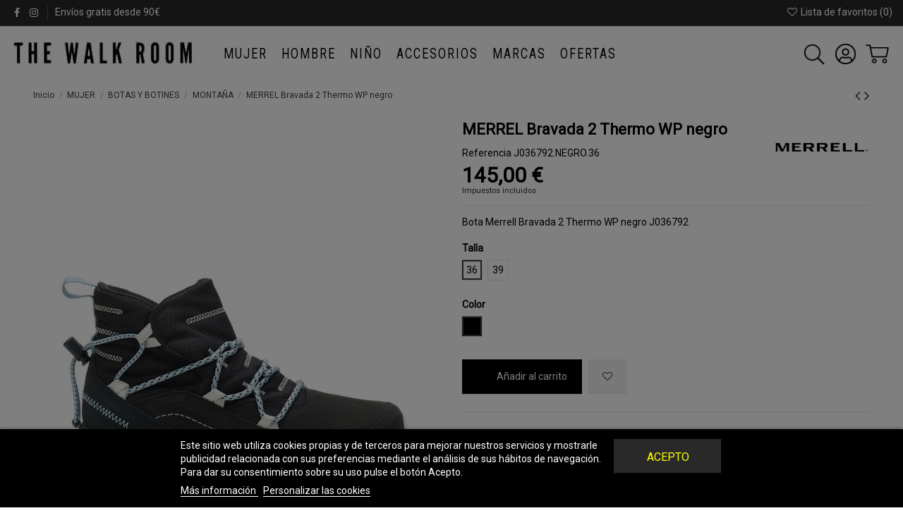

--- FILE ---
content_type: text/html; charset=utf-8
request_url: https://thewalkroom.com/COWBOY/380-merrel-bravada-2-thermo-wp-negro.html
body_size: 25602
content:
<!doctype html>
<html lang="es">

<head>
    
        
  <meta charset="utf-8">


  <meta http-equiv="x-ua-compatible" content="ie=edge">
  <meta name="facebook-domain-verification" content="fbh54ial6iqe8sziybcj2g3imd4tj3" />



  


  


    <link rel="canonical" href="https://thewalkroom.com/COWBOY/380-merrel-bravada-2-thermo-wp-negro.html">

  <title>MERREL Bravada 2 Thermo WP negro disponibles en THEWALKROOM.COM Talla 36 Color NEGRO</title>
  
    
  
  <meta name="description" content="Descubre las botas de montaña con membrana gore-tex para mujer y cómpralas ya en nuestra página">
  <meta name="keywords" content="">
    
    

  
      



    <meta property="og:type" content="product">
    <meta property="og:url" content="https://thewalkroom.com/COWBOY/380-merrel-bravada-2-thermo-wp-negro.html">
    <meta property="og:title" content="MERREL Bravada 2 Thermo WP negro disponibles en THEWALKROOM.COM Talla 36 Color NEGRO">
    <meta property="og:site_name" content="The Walk Room">
    <meta property="og:description" content="Descubre las botas de montaña con membrana gore-tex para mujer y cómpralas ya en nuestra página">
    <meta property="og:image" content="https://thewalkroom.com/2162-thickbox_default/merrel-bravada-2-thermo-wp-negro.jpg">
    <meta property="og:image:width" content="1100">
    <meta property="og:image:height" content="1100">





      <meta name="viewport" content="initial-scale=1,user-scalable=no,maximum-scale=1,width=device-width">
  




  <link rel="icon" type="image/vnd.microsoft.icon" href="https://thewalkroom.com/img/favicon.ico?1640593637">
  <link rel="shortcut icon" type="image/x-icon" href="https://thewalkroom.com/img/favicon.ico?1640593637">
    


<script type="application/ld+json">

{
"@context": "https://schema.org",
"@type": "Organization",
"url": "https://thewalkroom.com/",
"name": "The Walk Room",
"logo": "https://thewalkroom.com/img/the-walk-room-logo-1640593637.jpg",
"@id": "#store-organization"
}

</script>




    <link rel="stylesheet" href="https://thewalkroom.com/themes/warehouse/assets/cache/theme-982c7d336.css" type="text/css" media="all">




<link rel="preload" as="font"
      href="/themes/warehouse/assets/css/font-awesome/fonts/fontawesome-webfont.woff?v=4.7.0"
      type="font/woff" crossorigin="anonymous">
<link rel="preload" as="font"
      href="/themes/warehouse/assets/css/font-awesome/fonts/fontawesome-webfont.woff2?v=4.7.0"
      type="font/woff2" crossorigin="anonymous">

<link  rel="preload stylesheet"  as="style" href="/themes/warehouse/assets/css/font-awesome/css/font-awesome-preload.css"
       type="text/css" crossorigin="anonymous">





    <script src="https://www.google.com/recaptcha/api.js?hl=es" ></script>


  <script>
        var check_bellow = "Por favor, marque a continuaci\u00f3n:";
        var elementorFrontendConfig = {"isEditMode":"","stretchedSectionContainer":"","instagramToken":false,"is_rtl":false};
        var iqitTheme = {"rm_sticky":"0","rm_breakpoint":0,"op_preloader":"0","cart_style":"floating","cart_confirmation":"modal","h_layout":"4","f_fixed":"","f_layout":"3","h_absolute":"0","h_sticky":"header","hw_width":"fullwidth","hm_submenu_width":"fullwidth","h_search_type":"box","pl_lazyload":true,"pl_infinity":true,"pl_rollover":true,"pl_crsl_autoplay":true,"pl_slider_ld":5,"pl_slider_d":5,"pl_slider_t":3,"pl_slider_p":2,"pp_thumbs":"bottom","pp_zoom":"inner","pp_image_layout":"carousel","pp_tabs":"accordion","pl_grid_qty":false};
        var iqitfdc_from = 90;
        var iqitmegamenu = {"sticky":"false","containerSelector":"#wrapper > .container"};
        var iqitwishlist = {"nbProducts":0};
        var lgcookieslaw_block = true;
        var lgcookieslaw_cookie_name = "__lglaw";
        var lgcookieslaw_position = "2";
        var lgcookieslaw_reload = true;
        var lgcookieslaw_session_time = "31536000";
        var p_version = "1.7";
        var prestashop = {"cart":{"products":[],"totals":{"total":{"type":"total","label":"Total","amount":0,"value":"0,00\u00a0\u20ac"},"total_including_tax":{"type":"total","label":"Total","amount":0,"value":"0,00\u00a0\u20ac"},"total_excluding_tax":{"type":"total","label":"Total","amount":0,"value":"0,00\u00a0\u20ac"}},"subtotals":{"products":{"type":"products","label":"Subtotal","amount":0,"value":"0,00\u00a0\u20ac"},"discounts":null,"shipping":{"type":"shipping","label":"Transporte","amount":0,"value":""},"tax":null},"products_count":0,"summary_string":"0 art\u00edculos","vouchers":{"allowed":0,"added":[]},"discounts":[],"minimalPurchase":0,"minimalPurchaseRequired":""},"currency":{"name":"Euro","iso_code":"EUR","iso_code_num":"978","sign":"\u20ac"},"customer":{"lastname":null,"firstname":null,"email":null,"birthday":null,"newsletter":null,"newsletter_date_add":null,"optin":null,"website":null,"company":null,"siret":null,"ape":null,"is_logged":false,"gender":{"type":null,"name":null},"addresses":[]},"language":{"name":"Espa\u00f1ol (Spanish)","iso_code":"es","locale":"es-ES","language_code":"es","is_rtl":"0","date_format_lite":"d\/m\/Y","date_format_full":"d\/m\/Y H:i:s","id":1},"page":{"title":"","canonical":null,"meta":{"title":"MERREL Bravada 2 Thermo WP negro disponibles en THEWALKROOM.COM Talla 36 Color NEGRO","description":"Descubre las botas de monta\u00f1a con membrana gore-tex para mujer y c\u00f3mpralas ya en nuestra p\u00e1gina","keywords":"","robots":"index"},"page_name":"product","body_classes":{"lang-es":true,"lang-rtl":false,"country-ES":true,"currency-EUR":true,"layout-full-width":true,"page-product":true,"tax-display-enabled":true,"product-id-380":true,"product-MERREL Bravada 2 Thermo WP negro":true,"product-id-category-12":true,"product-id-manufacturer-22":true,"product-id-supplier-0":true,"product-available-for-order":true},"admin_notifications":[]},"shop":{"name":"The Walk Room","logo":"https:\/\/thewalkroom.com\/img\/the-walk-room-logo-1640593637.jpg","stores_icon":"https:\/\/thewalkroom.com\/img\/logo_stores.png","favicon":"https:\/\/thewalkroom.com\/img\/favicon.ico"},"urls":{"base_url":"https:\/\/thewalkroom.com\/","current_url":"https:\/\/thewalkroom.com\/COWBOY\/380-merrel-bravada-2-thermo-wp-negro.html","shop_domain_url":"https:\/\/thewalkroom.com","img_ps_url":"https:\/\/thewalkroom.com\/img\/","img_cat_url":"https:\/\/thewalkroom.com\/img\/c\/","img_lang_url":"https:\/\/thewalkroom.com\/img\/l\/","img_prod_url":"https:\/\/thewalkroom.com\/img\/p\/","img_manu_url":"https:\/\/thewalkroom.com\/img\/m\/","img_sup_url":"https:\/\/thewalkroom.com\/img\/su\/","img_ship_url":"https:\/\/thewalkroom.com\/img\/s\/","img_store_url":"https:\/\/thewalkroom.com\/img\/st\/","img_col_url":"https:\/\/thewalkroom.com\/img\/co\/","img_url":"https:\/\/thewalkroom.com\/themes\/warehouse\/assets\/img\/","css_url":"https:\/\/thewalkroom.com\/themes\/warehouse\/assets\/css\/","js_url":"https:\/\/thewalkroom.com\/themes\/warehouse\/assets\/js\/","pic_url":"https:\/\/thewalkroom.com\/upload\/","pages":{"address":"https:\/\/thewalkroom.com\/direccion","addresses":"https:\/\/thewalkroom.com\/direcciones","authentication":"https:\/\/thewalkroom.com\/iniciar-sesion","cart":"https:\/\/thewalkroom.com\/carrito","category":"https:\/\/thewalkroom.com\/index.php?controller=category","cms":"https:\/\/thewalkroom.com\/index.php?controller=cms","contact":"https:\/\/thewalkroom.com\/contactenos","discount":"https:\/\/thewalkroom.com\/descuento","guest_tracking":"https:\/\/thewalkroom.com\/seguimiento-pedido-invitado","history":"https:\/\/thewalkroom.com\/historial-compra","identity":"https:\/\/thewalkroom.com\/datos-personales","index":"https:\/\/thewalkroom.com\/","my_account":"https:\/\/thewalkroom.com\/mi-cuenta","order_confirmation":"https:\/\/thewalkroom.com\/confirmacion-pedido","order_detail":"https:\/\/thewalkroom.com\/index.php?controller=order-detail","order_follow":"https:\/\/thewalkroom.com\/seguimiento-pedido","order":"https:\/\/thewalkroom.com\/pedido","order_return":"https:\/\/thewalkroom.com\/index.php?controller=order-return","order_slip":"https:\/\/thewalkroom.com\/facturas-abono","pagenotfound":"https:\/\/thewalkroom.com\/pagina-no-encontrada","password":"https:\/\/thewalkroom.com\/recuperar-contrase\u00f1a","pdf_invoice":"https:\/\/thewalkroom.com\/index.php?controller=pdf-invoice","pdf_order_return":"https:\/\/thewalkroom.com\/index.php?controller=pdf-order-return","pdf_order_slip":"https:\/\/thewalkroom.com\/index.php?controller=pdf-order-slip","prices_drop":"https:\/\/thewalkroom.com\/ofertas","product":"https:\/\/thewalkroom.com\/index.php?controller=product","search":"https:\/\/thewalkroom.com\/busqueda","sitemap":"https:\/\/thewalkroom.com\/mapa del sitio","stores":"https:\/\/thewalkroom.com\/tiendas","supplier":"https:\/\/thewalkroom.com\/proveedor","register":"https:\/\/thewalkroom.com\/iniciar-sesion?create_account=1","order_login":"https:\/\/thewalkroom.com\/pedido?login=1"},"alternative_langs":[],"theme_assets":"\/themes\/warehouse\/assets\/","actions":{"logout":"https:\/\/thewalkroom.com\/?mylogout="},"no_picture_image":{"bySize":{"small_default":{"url":"https:\/\/thewalkroom.com\/img\/p\/es-default-small_default.jpg","width":98,"height":98},"cart_default":{"url":"https:\/\/thewalkroom.com\/img\/p\/es-default-cart_default.jpg","width":125,"height":125},"medium_default":{"url":"https:\/\/thewalkroom.com\/img\/p\/es-default-medium_default.jpg","width":452,"height":452},"home_default":{"url":"https:\/\/thewalkroom.com\/img\/p\/es-default-home_default.jpg","width":500,"height":500},"large_default":{"url":"https:\/\/thewalkroom.com\/img\/p\/es-default-large_default.jpg","width":1000,"height":1000},"thickbox_default":{"url":"https:\/\/thewalkroom.com\/img\/p\/es-default-thickbox_default.jpg","width":1100,"height":1100}},"small":{"url":"https:\/\/thewalkroom.com\/img\/p\/es-default-small_default.jpg","width":98,"height":98},"medium":{"url":"https:\/\/thewalkroom.com\/img\/p\/es-default-home_default.jpg","width":500,"height":500},"large":{"url":"https:\/\/thewalkroom.com\/img\/p\/es-default-thickbox_default.jpg","width":1100,"height":1100},"legend":""}},"configuration":{"display_taxes_label":true,"display_prices_tax_incl":true,"is_catalog":false,"show_prices":true,"opt_in":{"partner":false},"quantity_discount":{"type":"discount","label":"Descuento unitario"},"voucher_enabled":0,"return_enabled":1},"field_required":[],"breadcrumb":{"links":[{"title":"Inicio","url":"https:\/\/thewalkroom.com\/"},{"title":"MUJER","url":"https:\/\/thewalkroom.com\/9-MUJER"},{"title":"BOTAS Y BOTINES","url":"https:\/\/thewalkroom.com\/10-BOTAS-Y-BOTINES"},{"title":"MONTA\u00d1A","url":"https:\/\/thewalkroom.com\/12-COWBOY"},{"title":"MERREL Bravada 2 Thermo WP negro","url":"https:\/\/thewalkroom.com\/COWBOY\/380-5019-merrel-bravada-2-thermo-wp-negro.html#\/talla-36\/color-negro"}],"count":5},"link":{"protocol_link":"https:\/\/","protocol_content":"https:\/\/"},"time":1769023145,"static_token":"592bf598d8e95785814e0b91b1d681c0","token":"0ecac1385d4f10b1eca4d5fcbd9cfc8a","debug":false};
        var psemailsubscription_subscription = "https:\/\/thewalkroom.com\/module\/ps_emailsubscription\/subscription";
        var psr_icon_color = "#000000";
        var re_size = "normal";
        var re_theme = "light";
        var re_version = "1";
        var site_key = "6Ldx8NAdAAAAAFJqpbUMFiFei_95WtsALELfiDBs";
        var there_is1 = "Hay 1 error";
        var validate_first = "No soy un robot, haga clic de nuevo en suscribirse.";
        var whitelist_m = "";
        var whitelisted = false;
        var wrong_captcha = "Captcha incorrecto.";
      </script>



  
<script type="text/javascript">
	(window.gaDevIds=window.gaDevIds||[]).push('d6YPbH');
	(function(i,s,o,g,r,a,m){i['GoogleAnalyticsObject']=r;i[r]=i[r]||function(){
	(i[r].q=i[r].q||[]).push(arguments)},i[r].l=1*new Date();a=s.createElement(o),
	m=s.getElementsByTagName(o)[0];a.async=1;a.src=g;m.parentNode.insertBefore(a,m)
	})(window,document,'script','https://www.google-analytics.com/analytics.js','ga');

            ga('create', 'UA-215563247-1', 'auto');
                    ga('set', 'anonymizeIp', true);
                ga('send', 'pageview');
    
    ga('require', 'ec');
</script>





    
            <meta property="product:pretax_price:amount" content="119.834711">
        <meta property="product:pretax_price:currency" content="EUR">
        <meta property="product:price:amount" content="145">
        <meta property="product:price:currency" content="EUR">
        
    

    </head>

<body id="product" class="lang-es country-es currency-eur layout-full-width page-product tax-display-enabled product-id-380 product-merrel-bravada-2-thermo-wp-negro product-id-category-12 product-id-manufacturer-22 product-id-supplier-0 product-available-for-order body-desktop-header-style-w-4">


    




    


<main id="main-page-content"  >
    
            

    <header id="header" class="desktop-header-style-w-4">
        
            
  <div class="header-banner">
    
  </div>




            <nav class="header-nav">
        <div class="container">
    
        <div class="row justify-content-between">
            <div class="col col-auto col-md left-nav">
                 <div class="d-inline-block"> 

<ul class="social-links _topbar" itemscope itemtype="https://schema.org/Organization" itemid="#store-organization">
    <li class="facebook"><a itemprop="sameAs" href="https://www.facebook.com/The-walk-room-104936094561232" target="_blank" rel="noreferrer noopener"><i class="fa fa-facebook fa-fw" aria-hidden="true"></i></a></li>    <li class="instagram"><a itemprop="sameAs" href="https://www.instagram.com/thewalkroom/" target="_blank" rel="noreferrer noopener"><i class="fa fa-instagram fa-fw" aria-hidden="true"></i></a></li>          </ul>

 </div>                             <div class="block-iqitlinksmanager block-iqitlinksmanager-2 block-links-inline d-inline-block">
            <ul>
                                                            <li>
                            <a
                                    href="/content/3-terminos-y-condiciones"
                                                                                                    >
                                Envíos gratis desde 90€
                            </a>
                        </li>
                                                </ul>
        </div>
    
            </div>
            <div class="col col-auto center-nav text-center">
                
             </div>
            <div class="col col-auto col-md right-nav text-right">
                <div class="d-inline-block">
    <a href="//thewalkroom.com/module/iqitwishlist/view">
        <i class="fa fa-heart-o fa-fw" aria-hidden="true"></i> Lista de favoritos (<span
                id="iqitwishlist-nb"></span>)
    </a>
</div>

             </div>
        </div>

                        </div>
            </nav>
        



<div id="desktop-header" class="desktop-header-style-4">
    
            
<div class="header-top">
    <div id="desktop-header-container" class="container">
        <div class="row align-items-center">
                            <div class="col col-auto col-header-left">
                    <div id="desktop_logo">
                        <a href="https://thewalkroom.com/">
                            <img class="logo img-fluid"
                                 src="https://thewalkroom.com/img/the-walk-room-logo-1640593637.jpg"                                  alt="The Walk Room">
                        </a>
                    </div>
                    
                </div>
                <div class="col col-header-center col-header-menu">
                                        	<div id="iqitmegamenu-wrapper" class="iqitmegamenu-wrapper iqitmegamenu-all">
		<div class="container container-iqitmegamenu">
		<div id="iqitmegamenu-horizontal" class="iqitmegamenu  clearfix" role="navigation">

								
				<nav id="cbp-hrmenu" class="cbp-hrmenu cbp-horizontal cbp-hrsub-narrow">
					<ul>
												<li id="cbp-hrmenu-tab-1" class="cbp-hrmenu-tab cbp-hrmenu-tab-1  cbp-has-submeu">
	<a href="https://thewalkroom.com/9-MUJER" class="nav-link" >

								<span class="cbp-tab-title">
								MUJER <i class="fa fa-angle-down cbp-submenu-aindicator"></i></span>
														</a>
														<div class="cbp-hrsub col-6">
								<div class="cbp-hrsub-inner">
									<div class="container iqitmegamenu-submenu-container">
									
																																	



<div class="row menu_row menu-element  first_rows menu-element-id-1">
                

                                                



    <div class="col-2 cbp-menu-column cbp-menu-element menu-element-id-2 ">
        <div class="cbp-menu-column-inner">
                        
                
                
                    
                                                    <div class="row cbp-categories-row">
                                                                                                            <div class="col-12">
                                            <div class="cbp-category-link-w"><a href="https://thewalkroom.com/100-ZAPATOS"
                                                                                class="cbp-column-title nav-link cbp-category-title">ZAPATOS</a>
                                                                                                                                                    
    <ul class="cbp-links cbp-category-tree"><li ><div class="cbp-category-link-w"><a href="https://thewalkroom.com/101-ZAPATOS">ZAPATOS</a></div></li></ul>

                                                                                            </div>
                                        </div>
                                                                                                </div>
                                            
                
            

            
            </div>    </div>
                                    



    <div class="col-3 cbp-menu-column cbp-menu-element menu-element-id-3 ">
        <div class="cbp-menu-column-inner">
                        
                
                
                    
                                                    <div class="row cbp-categories-row">
                                                                                                            <div class="col-12">
                                            <div class="cbp-category-link-w"><a href="https://thewalkroom.com/10-BOTAS-Y-BOTINES"
                                                                                class="cbp-column-title nav-link cbp-category-title">BOTAS Y BOTINES</a>
                                                                                                                                                    
    <ul class="cbp-links cbp-category-tree"><li ><div class="cbp-category-link-w"><a href="https://thewalkroom.com/16-MOTERA">BIKER</a></div></li><li ><div class="cbp-category-link-w"><a href="https://thewalkroom.com/113-CAMPERA">CAMPERA</a></div></li><li ><div class="cbp-category-link-w"><a href="https://thewalkroom.com/15-CHELSEA">CHELSEA</a></div></li><li ><div class="cbp-category-link-w"><a href="https://thewalkroom.com/13-MILITAR">CORDON</a></div></li><li ><div class="cbp-category-link-w"><a href="https://thewalkroom.com/14-COWBOY">COWBOY</a></div></li><li ><div class="cbp-category-link-w"><a href="https://thewalkroom.com/11-MILITAR">INVIERNO</a></div></li><li ><div class="cbp-category-link-w"><a href="https://thewalkroom.com/12-COWBOY">MONTAÑA</a></div></li><li ><div class="cbp-category-link-w"><a href="https://thewalkroom.com/105-PLATAFORMA">PLATAFORMA</a></div></li></ul>

                                                                                            </div>
                                        </div>
                                                                                                </div>
                                            
                
            

            
            </div>    </div>
                                    



    <div class="col-2 cbp-menu-column cbp-menu-element menu-element-id-4 ">
        <div class="cbp-menu-column-inner">
                        
                
                
                    
                                                    <div class="row cbp-categories-row">
                                                                                                            <div class="col-12">
                                            <div class="cbp-category-link-w"><a href="https://thewalkroom.com/17-ZAPATILLAS"
                                                                                class="cbp-column-title nav-link cbp-category-title">ZAPATILLAS</a>
                                                                                                                                                    
    <ul class="cbp-links cbp-category-tree"><li ><div class="cbp-category-link-w"><a href="https://thewalkroom.com/120-ALTAS">ALTAS</a></div></li><li ><div class="cbp-category-link-w"><a href="https://thewalkroom.com/108-BASKET">BASKET</a></div></li><li ><div class="cbp-category-link-w"><a href="https://thewalkroom.com/18-CASUAL">CASUAL</a></div></li><li ><div class="cbp-category-link-w"><a href="https://thewalkroom.com/118-LONA">LONA</a></div></li><li ><div class="cbp-category-link-w"><a href="https://thewalkroom.com/122-MONTANA">MONTAÑA</a></div></li><li ><div class="cbp-category-link-w"><a href="https://thewalkroom.com/106-PLATAFORMA">PLATAFORMA</a></div></li><li ><div class="cbp-category-link-w"><a href="https://thewalkroom.com/107-RUNNING">RUNNING</a></div></li></ul>

                                                                                            </div>
                                        </div>
                                                                                                </div>
                                            
                
            

            
            </div>    </div>
                                    



    <div class="col-2 cbp-menu-column cbp-menu-element menu-element-id-5 ">
        <div class="cbp-menu-column-inner">
                        
                
                
                    
                                                    <div class="row cbp-categories-row">
                                                                                                            <div class="col-12">
                                            <div class="cbp-category-link-w"><a href="https://thewalkroom.com/19-SANDALIAS"
                                                                                class="cbp-column-title nav-link cbp-category-title">SANDALIAS</a>
                                                                                                                                                    
    <ul class="cbp-links cbp-category-tree"><li ><div class="cbp-category-link-w"><a href="https://thewalkroom.com/21-CHANCLAS">CHANCLAS</a></div></li><li ><div class="cbp-category-link-w"><a href="https://thewalkroom.com/116-CROCS">CROCS</a></div></li><li ><div class="cbp-category-link-w"><a href="https://thewalkroom.com/20-SANDALIAS">SANDALIAS</a></div></li></ul>

                                                                                            </div>
                                        </div>
                                                                                                </div>
                                            
                
            

            
            </div>    </div>
                                    



    <div class="col-3 cbp-menu-column cbp-menu-element menu-element-id-6 cbp-empty-column">
        <div class="cbp-menu-column-inner">
                        
                
                
            

            
            </div>    </div>
                            
                </div>
																					
																			</div>
								</div>
							</div>
													</li>
												<li id="cbp-hrmenu-tab-10" class="cbp-hrmenu-tab cbp-hrmenu-tab-10  cbp-has-submeu">
	<a href="https://thewalkroom.com/22-HOMBRE" class="nav-link" >

								<span class="cbp-tab-title">
								HOMBRE <i class="fa fa-angle-down cbp-submenu-aindicator"></i></span>
														</a>
														<div class="cbp-hrsub col-6">
								<div class="cbp-hrsub-inner">
									<div class="container iqitmegamenu-submenu-container">
									
																																	



<div class="row menu_row menu-element  first_rows menu-element-id-1">
                

                                                



    <div class="col-2 cbp-menu-column cbp-menu-element menu-element-id-5 ">
        <div class="cbp-menu-column-inner">
                        
                
                
                    
                                                    <div class="row cbp-categories-row">
                                                                                                            <div class="col-12">
                                            <div class="cbp-category-link-w"><a href="https://thewalkroom.com/102-ZAPATOS"
                                                                                class="cbp-column-title nav-link cbp-category-title">ZAPATOS</a>
                                                                                                                                                    
    <ul class="cbp-links cbp-category-tree"><li ><div class="cbp-category-link-w"><a href="https://thewalkroom.com/103-ZAPATOS">ZAPATOS</a></div></li></ul>

                                                                                            </div>
                                        </div>
                                                                                                </div>
                                            
                
            

            
            </div>    </div>
                                    



    <div class="col-3 cbp-menu-column cbp-menu-element menu-element-id-2 ">
        <div class="cbp-menu-column-inner">
                        
                
                
                    
                                                    <div class="row cbp-categories-row">
                                                                                                            <div class="col-12">
                                            <div class="cbp-category-link-w"><a href="https://thewalkroom.com/23-BOTAS-Y-BOTINES"
                                                                                class="cbp-column-title nav-link cbp-category-title">BOTAS Y BOTINES</a>
                                                                                                                                                    
    <ul class="cbp-links cbp-category-tree"><li ><div class="cbp-category-link-w"><a href="https://thewalkroom.com/26-MOTERA">BIKER</a></div></li><li ><div class="cbp-category-link-w"><a href="https://thewalkroom.com/114-CAMPERA">CAMPERA</a></div></li><li ><div class="cbp-category-link-w"><a href="https://thewalkroom.com/28-CHELSEA">CHELSEA</a></div></li><li ><div class="cbp-category-link-w"><a href="https://thewalkroom.com/24-MILITAR">CORDON</a></div></li><li ><div class="cbp-category-link-w"><a href="https://thewalkroom.com/25-COWBOY">COWBOY</a></div></li><li ><div class="cbp-category-link-w"><a href="https://thewalkroom.com/27-MONTANA">MONTAÑA</a></div></li></ul>

                                                                                            </div>
                                        </div>
                                                                                                </div>
                                            
                
            

            
            </div>    </div>
                                    



    <div class="col-2 cbp-menu-column cbp-menu-element menu-element-id-3 ">
        <div class="cbp-menu-column-inner">
                        
                
                
                    
                                                    <div class="row cbp-categories-row">
                                                                                                            <div class="col-12">
                                            <div class="cbp-category-link-w"><a href="https://thewalkroom.com/94-ZAPATILLAS"
                                                                                class="cbp-column-title nav-link cbp-category-title">ZAPATILLAS</a>
                                                                                                                                                    
    <ul class="cbp-links cbp-category-tree"><li ><div class="cbp-category-link-w"><a href="https://thewalkroom.com/119-ALTAS">ALTAS</a></div></li><li ><div class="cbp-category-link-w"><a href="https://thewalkroom.com/109-BASKET">BASKET</a></div></li><li ><div class="cbp-category-link-w"><a href="https://thewalkroom.com/95-CASUAL">CASUAL</a></div></li><li ><div class="cbp-category-link-w"><a href="https://thewalkroom.com/112-KARTING">KARTING</a></div></li><li ><div class="cbp-category-link-w"><a href="https://thewalkroom.com/117-LONA">LONA</a></div></li><li ><div class="cbp-category-link-w"><a href="https://thewalkroom.com/121-MONTANA">MONTAÑA</a></div></li><li ><div class="cbp-category-link-w"><a href="https://thewalkroom.com/111-PLATAFORMA">PLATAFORMA</a></div></li><li ><div class="cbp-category-link-w"><a href="https://thewalkroom.com/110-RUNNING">RUNNING</a></div></li></ul>

                                                                                            </div>
                                        </div>
                                                                                                </div>
                                            
                
            

            
            </div>    </div>
                                    



    <div class="col-2 cbp-menu-column cbp-menu-element menu-element-id-4 ">
        <div class="cbp-menu-column-inner">
                        
                
                
                    
                                                    <div class="row cbp-categories-row">
                                                                                                            <div class="col-12">
                                            <div class="cbp-category-link-w"><a href="https://thewalkroom.com/97-SANDALIAS"
                                                                                class="cbp-column-title nav-link cbp-category-title">SANDALIAS</a>
                                                                                                                                                    
    <ul class="cbp-links cbp-category-tree"><li ><div class="cbp-category-link-w"><a href="https://thewalkroom.com/99-CHANCLAS">CHANCLAS</a></div></li><li ><div class="cbp-category-link-w"><a href="https://thewalkroom.com/115-CROCS">CROCS</a></div></li><li ><div class="cbp-category-link-w"><a href="https://thewalkroom.com/98-SANDALIAS">SANDALIAS</a></div></li></ul>

                                                                                            </div>
                                        </div>
                                                                                                </div>
                                            
                
            

            
            </div>    </div>
                                    



    <div class="col-3 cbp-menu-column cbp-menu-element menu-element-id-6 cbp-empty-column">
        <div class="cbp-menu-column-inner">
                        
                
                
            

            
            </div>    </div>
                            
                </div>
																					
																			</div>
								</div>
							</div>
													</li>
												<li id="cbp-hrmenu-tab-11" class="cbp-hrmenu-tab cbp-hrmenu-tab-11  cbp-has-submeu">
	<a href="https://thewalkroom.com/29-NINO" class="nav-link" >

								<span class="cbp-tab-title">
								NIÑO <i class="fa fa-angle-down cbp-submenu-aindicator"></i></span>
														</a>
														<div class="cbp-hrsub col-6">
								<div class="cbp-hrsub-inner">
									<div class="container iqitmegamenu-submenu-container">
									
																																	



<div class="row menu_row menu-element  first_rows menu-element-id-1">
                

                                                



    <div class="col-3 cbp-menu-column cbp-menu-element menu-element-id-2 ">
        <div class="cbp-menu-column-inner">
                        
                
                
                    
                                                    <div class="row cbp-categories-row">
                                                                                                            <div class="col-12">
                                            <div class="cbp-category-link-w"><a href="https://thewalkroom.com/31-ZAPATILLAS"
                                                                                class="cbp-column-title nav-link cbp-category-title">ZAPATILLAS</a>
                                                                                                                                                    
    <ul class="cbp-links cbp-category-tree"><li ><div class="cbp-category-link-w"><a href="https://thewalkroom.com/124-CASUAL">CASUAL</a></div></li></ul>

                                                                                            </div>
                                        </div>
                                                                                                </div>
                                            
                
            

            
            </div>    </div>
                                    



    <div class="col-3 cbp-menu-column cbp-menu-element menu-element-id-6 ">
        <div class="cbp-menu-column-inner">
                        
                
                
                    
                                                    <div class="row cbp-categories-row">
                                                                                                            <div class="col-12">
                                            <div class="cbp-category-link-w"><a href="https://thewalkroom.com/30-BOTAS-Y-BOTINES"
                                                                                class="cbp-column-title nav-link cbp-category-title">BOTAS Y BOTINES</a>
                                                                                                                                                    
    <ul class="cbp-links cbp-category-tree"><li ><div class="cbp-category-link-w"><a href="https://thewalkroom.com/123-CASUAL">CASUAL</a></div></li></ul>

                                                                                            </div>
                                        </div>
                                                                                                </div>
                                            
                
            

            
            </div>    </div>
                                    



    <div class="col-6 cbp-menu-column cbp-menu-element menu-element-id-7 cbp-empty-column">
        <div class="cbp-menu-column-inner">
                        
                
                
            

            
            </div>    </div>
                            
                </div>
																					
																			</div>
								</div>
							</div>
													</li>
												<li id="cbp-hrmenu-tab-12" class="cbp-hrmenu-tab cbp-hrmenu-tab-12  cbp-has-submeu">
	<a href="https://thewalkroom.com/32-ACCESORIOS" class="nav-link" >

								<span class="cbp-tab-title">
								ACCESORIOS <i class="fa fa-angle-down cbp-submenu-aindicator"></i></span>
														</a>
														<div class="cbp-hrsub col-6">
								<div class="cbp-hrsub-inner">
									<div class="container iqitmegamenu-submenu-container">
									
																																	



<div class="row menu_row menu-element  first_rows menu-element-id-1">
                

                                                



    <div class="col-2 cbp-menu-column cbp-menu-element menu-element-id-2 ">
        <div class="cbp-menu-column-inner">
                        
                
                
                    
                                                    <div class="row cbp-categories-row">
                                                                                                            <div class="col-12">
                                            <div class="cbp-category-link-w"><a href="https://thewalkroom.com/33-CALCETINES"
                                                                                class="cbp-column-title nav-link cbp-category-title">CALCETINES</a>
                                                                                                                                                    
    <ul class="cbp-links cbp-category-tree"><li ><div class="cbp-category-link-w"><a href="https://thewalkroom.com/35-CALCETINES">CALCETINES</a></div></li><li ><div class="cbp-category-link-w"><a href="https://thewalkroom.com/104-PACKS">PACKS</a></div></li></ul>

                                                                                            </div>
                                        </div>
                                                                                                </div>
                                            
                
            

            
            </div>    </div>
                                    



    <div class="col-2 cbp-menu-column cbp-menu-element menu-element-id-7 ">
        <div class="cbp-menu-column-inner">
                        
                
                
                    
                                                    <div class="row cbp-categories-row">
                                                                                                            <div class="col-12">
                                            <div class="cbp-category-link-w"><a href="https://thewalkroom.com/34-CINTOS"
                                                                                class="cbp-column-title nav-link cbp-category-title">CINTOS</a>
                                                                                                                                                    
    <ul class="cbp-links cbp-category-tree"><li ><div class="cbp-category-link-w"><a href="https://thewalkroom.com/36-CINTOS">CINTOS</a></div></li><li ><div class="cbp-category-link-w"><a href="https://thewalkroom.com/37-HEBILLAS">HEBILLAS</a></div></li></ul>

                                                                                            </div>
                                        </div>
                                                                                                </div>
                                            
                
            

            
            </div>    </div>
                                    



    <div class="col-2 cbp-menu-column cbp-menu-element menu-element-id-8 ">
        <div class="cbp-menu-column-inner">
                        
                
                
                    
                                                    <div class="row cbp-categories-row">
                                                                                                            <div class="col-12">
                                            <div class="cbp-category-link-w"><a href="https://thewalkroom.com/38-ARNESES"
                                                                                class="cbp-column-title nav-link cbp-category-title">ARNESES</a>
                                                                                                                                                    
    <ul class="cbp-links cbp-category-tree"><li ><div class="cbp-category-link-w"><a href="https://thewalkroom.com/42-ARNES-COWBOY">ARNES COWBOY</a></div></li></ul>

                                                                                            </div>
                                        </div>
                                                                                                </div>
                                            
                
            

            
            </div>    </div>
                                    



    <div class="col-2 cbp-menu-column cbp-menu-element menu-element-id-9 ">
        <div class="cbp-menu-column-inner">
                        
                
                
                    
                                                    <div class="row cbp-categories-row">
                                                                                                            <div class="col-12">
                                            <div class="cbp-category-link-w"><a href="https://thewalkroom.com/40-DESCALZADOR"
                                                                                class="cbp-column-title nav-link cbp-category-title">DESCALZADOR</a>
                                                                                                                                                    
    <ul class="cbp-links cbp-category-tree"><li ><div class="cbp-category-link-w"><a href="https://thewalkroom.com/93-DESCALZADOR">DESCALZADOR</a></div></li></ul>

                                                                                            </div>
                                        </div>
                                                                                                </div>
                                            
                
            

            
            </div>    </div>
                                    



    <div class="col-2 cbp-menu-column cbp-menu-element menu-element-id-10 ">
        <div class="cbp-menu-column-inner">
                        
                
                
                    
                                                    <div class="row cbp-categories-row">
                                                                                                            <div class="col-12">
                                            <div class="cbp-category-link-w"><a href="https://thewalkroom.com/39-CARTERAS"
                                                                                class="cbp-column-title nav-link cbp-category-title">CARTERAS</a>
                                                                                                                                                    
    <ul class="cbp-links cbp-category-tree"><li ><div class="cbp-category-link-w"><a href="https://thewalkroom.com/43-CARTERAS">CARTERAS</a></div></li></ul>

                                                                                            </div>
                                        </div>
                                                                                                </div>
                                            
                
            

            
            </div>    </div>
                                    



    <div class="col-2 cbp-menu-column cbp-menu-element menu-element-id-11 ">
        <div class="cbp-menu-column-inner">
                        
                
                
                    
                                                    <div class="row cbp-categories-row">
                                                                                                            <div class="col-12">
                                            <div class="cbp-category-link-w"><a href="https://thewalkroom.com/41-CREMAS"
                                                                                class="cbp-column-title nav-link cbp-category-title">CREMAS</a>
                                                                                                                                                    
    <ul class="cbp-links cbp-category-tree"><li ><div class="cbp-category-link-w"><a href="https://thewalkroom.com/44-CREMA-INCOLORA">CREMA INCOLORA</a></div></li><li ><div class="cbp-category-link-w"><a href="https://thewalkroom.com/45-GRASA-DE-CABALLO">GRASA DE CABALLO</a></div></li></ul>

                                                                                            </div>
                                        </div>
                                                                                                </div>
                                            
                
            

            
            </div>    </div>
                            
                </div>
																					
																			</div>
								</div>
							</div>
													</li>
												<li id="cbp-hrmenu-tab-4" class="cbp-hrmenu-tab cbp-hrmenu-tab-4  cbp-has-submeu">
	<a href="https://thewalkroom.com/marcas" class="nav-link" >

								<span class="cbp-tab-title">
								MARCAS <i class="fa fa-angle-down cbp-submenu-aindicator"></i></span>
														</a>
														<div class="cbp-hrsub col-6">
								<div class="cbp-hrsub-inner">
									<div class="container iqitmegamenu-submenu-container">
									
																																	



<div class="row menu_row menu-element  first_rows menu-element-id-1">
                

                                                



    <div class="col-12 cbp-menu-column cbp-menu-element menu-element-id-2 ">
        <div class="cbp-menu-column-inner">
                        
                
                                    <ul class="cbp-manufacturers row">
                                                                                                                                                                                                                                                                                    <li class="col-3 transition-opacity-300">
                                    <a href="https://thewalkroom.com/brand/9-asics"
                                       title="Manufacturer - ASICS">
                                        <img src="https://thewalkroom.com/img/m/9-small_default.jpg"
                                             class="img-fluid logo_manufacturer "  width="98" height="98"                                             alt="Manufacturer - ASICS"/>
                                    </a>
                                </li>
                                                                                                                                                                                                                                    <li class="col-3 transition-opacity-300">
                                    <a href="https://thewalkroom.com/brand/3-buffalo"
                                       title="Manufacturer - BUFFALO">
                                        <img src="https://thewalkroom.com/img/m/3-small_default.jpg"
                                             class="img-fluid logo_manufacturer "  width="98" height="98"                                             alt="Manufacturer - BUFFALO"/>
                                    </a>
                                </li>
                                                                                                                                                                                                                                    <li class="col-3 transition-opacity-300">
                                    <a href="https://thewalkroom.com/brand/13-caterpillar"
                                       title="Manufacturer - CATERPILLAR">
                                        <img src="https://thewalkroom.com/img/m/13-small_default.jpg"
                                             class="img-fluid logo_manufacturer "  width="98" height="98"                                             alt="Manufacturer - CATERPILLAR"/>
                                    </a>
                                </li>
                                                                                                                                                                                                                                    <li class="col-3 transition-opacity-300">
                                    <a href="https://thewalkroom.com/brand/15-converse"
                                       title="Manufacturer - CONVERSE">
                                        <img src="https://thewalkroom.com/img/m/15-small_default.jpg"
                                             class="img-fluid logo_manufacturer "  width="98" height="98"                                             alt="Manufacturer - CONVERSE"/>
                                    </a>
                                </li>
                                                                                                                                                                                                                                    <li class="col-3 transition-opacity-300">
                                    <a href="https://thewalkroom.com/brand/20-diadora"
                                       title="Manufacturer - DIADORA">
                                        <img src="https://thewalkroom.com/img/m/20-small_default.jpg"
                                             class="img-fluid logo_manufacturer "  width="98" height="98"                                             alt="Manufacturer - DIADORA"/>
                                    </a>
                                </li>
                                                                                                                                                                                                                                                                                                                                                <li class="col-3 transition-opacity-300">
                                    <a href="https://thewalkroom.com/brand/21-ellesse"
                                       title="Manufacturer - ELLESSE">
                                        <img src="https://thewalkroom.com/img/m/21-small_default.jpg"
                                             class="img-fluid logo_manufacturer "  width="98" height="98"                                             alt="Manufacturer - ELLESSE"/>
                                    </a>
                                </li>
                                                                                                                                                                                                                                    <li class="col-3 transition-opacity-300">
                                    <a href="https://thewalkroom.com/brand/12-fila"
                                       title="Manufacturer - FILA">
                                        <img src="https://thewalkroom.com/img/m/12-small_default.jpg"
                                             class="img-fluid logo_manufacturer "  width="98" height="98"                                             alt="Manufacturer - FILA"/>
                                    </a>
                                </li>
                                                                                                                                                                                                                                    <li class="col-3 transition-opacity-300">
                                    <a href="https://thewalkroom.com/brand/4-jimmy-lion"
                                       title="Manufacturer - JIMMY LION">
                                        <img src="https://thewalkroom.com/img/m/4-small_default.jpg"
                                             class="img-fluid logo_manufacturer "  width="98" height="98"                                             alt="Manufacturer - JIMMY LION"/>
                                    </a>
                                </li>
                                                                                                                                                                                                                                    <li class="col-3 transition-opacity-300">
                                    <a href="https://thewalkroom.com/brand/11-le-coq-sportif"
                                       title="Manufacturer - LE COQ SPORTIF">
                                        <img src="https://thewalkroom.com/img/m/11-small_default.jpg"
                                             class="img-fluid logo_manufacturer "  width="98" height="98"                                             alt="Manufacturer - LE COQ SPORTIF"/>
                                    </a>
                                </li>
                                                                                                                                                                                                                                    <li class="col-3 transition-opacity-300">
                                    <a href="https://thewalkroom.com/brand/22-merrell"
                                       title="Manufacturer - MERRELL">
                                        <img src="https://thewalkroom.com/img/m/22-small_default.jpg"
                                             class="img-fluid logo_manufacturer "  width="98" height="98"                                             alt="Manufacturer - MERRELL"/>
                                    </a>
                                </li>
                                                                                                                                                                                                                                    <li class="col-3 transition-opacity-300">
                                    <a href="https://thewalkroom.com/brand/16-morrison"
                                       title="Manufacturer - MORRISON">
                                        <img src="https://thewalkroom.com/img/m/16-small_default.jpg"
                                             class="img-fluid logo_manufacturer "  width="98" height="98"                                             alt="Manufacturer - MORRISON"/>
                                    </a>
                                </li>
                                                                                                                                                                                                                                    <li class="col-3 transition-opacity-300">
                                    <a href="https://thewalkroom.com/brand/14-munich"
                                       title="Manufacturer - MUNICH">
                                        <img src="https://thewalkroom.com/img/m/14-small_default.jpg"
                                             class="img-fluid logo_manufacturer "  width="98" height="98"                                             alt="Manufacturer - MUNICH"/>
                                    </a>
                                </li>
                                                                                                                                                                                                                                    <li class="col-3 transition-opacity-300">
                                    <a href="https://thewalkroom.com/brand/17-new-balance"
                                       title="Manufacturer - NEW BALANCE">
                                        <img src="https://thewalkroom.com/img/m/17-small_default.jpg"
                                             class="img-fluid logo_manufacturer "  width="98" height="98"                                             alt="Manufacturer - NEW BALANCE"/>
                                    </a>
                                </li>
                                                                                                                                                                                                                                    <li class="col-3 transition-opacity-300">
                                    <a href="https://thewalkroom.com/brand/6-puma"
                                       title="Manufacturer - PUMA">
                                        <img src="https://thewalkroom.com/img/m/6-small_default.jpg"
                                             class="img-fluid logo_manufacturer "  width="98" height="98"                                             alt="Manufacturer - PUMA"/>
                                    </a>
                                </li>
                                                                                                                                                                                                                                    <li class="col-3 transition-opacity-300">
                                    <a href="https://thewalkroom.com/brand/1-sendra"
                                       title="Manufacturer - SENDRA">
                                        <img src="https://thewalkroom.com/img/m/1-small_default.jpg"
                                             class="img-fluid logo_manufacturer "  width="98" height="98"                                             alt="Manufacturer - SENDRA"/>
                                    </a>
                                </li>
                                                                                                                                                                                                                                    <li class="col-3 transition-opacity-300">
                                    <a href="https://thewalkroom.com/brand/7-sparco"
                                       title="Manufacturer - SPARCO">
                                        <img src="https://thewalkroom.com/img/m/7-small_default.jpg"
                                             class="img-fluid logo_manufacturer "  width="98" height="98"                                             alt="Manufacturer - SPARCO"/>
                                    </a>
                                </li>
                                                                                                                                                                                                                                    <li class="col-3 transition-opacity-300">
                                    <a href="https://thewalkroom.com/brand/23-superga"
                                       title="Manufacturer - SUPERGA">
                                        <img src="https://thewalkroom.com/img/m/23-small_default.jpg"
                                             class="img-fluid logo_manufacturer "  width="98" height="98"                                             alt="Manufacturer - SUPERGA"/>
                                    </a>
                                </li>
                                                                                                                                                                                                                                    <li class="col-3 transition-opacity-300">
                                    <a href="https://thewalkroom.com/brand/2-timberland"
                                       title="Manufacturer - TIMBERLAND">
                                        <img src="https://thewalkroom.com/img/m/2-small_default.jpg"
                                             class="img-fluid logo_manufacturer "  width="98" height="98"                                             alt="Manufacturer - TIMBERLAND"/>
                                    </a>
                                </li>
                                                                                                                                                                                                                                    <li class="col-3 transition-opacity-300">
                                    <a href="https://thewalkroom.com/brand/25-victoria"
                                       title="Manufacturer - VICTORIA">
                                        <img src="https://thewalkroom.com/img/m/25-small_default.jpg"
                                             class="img-fluid logo_manufacturer "  width="98" height="98"                                             alt="Manufacturer - VICTORIA"/>
                                    </a>
                                </li>
                                                                                                                                                                                                                                    <li class="col-3 transition-opacity-300">
                                    <a href="https://thewalkroom.com/brand/24-vienty"
                                       title="Manufacturer - VIENTY">
                                        <img src="https://thewalkroom.com/img/m/24-small_default.jpg"
                                             class="img-fluid logo_manufacturer "  width="98" height="98"                                             alt="Manufacturer - VIENTY"/>
                                    </a>
                                </li>
                                                                                                                                                                                                                                    <li class="col-3 transition-opacity-300">
                                    <a href="https://thewalkroom.com/brand/18-walk-in-pitas"
                                       title="Manufacturer - WALK IN PITAS">
                                        <img src="https://thewalkroom.com/img/m/18-small_default.jpg"
                                             class="img-fluid logo_manufacturer "  width="98" height="98"                                             alt="Manufacturer - WALK IN PITAS"/>
                                    </a>
                                </li>
                                                                                                        </ul>
                
            

            
            </div>    </div>
                            
                </div>
																					
																			</div>
								</div>
							</div>
													</li>
												<li id="cbp-hrmenu-tab-9" class="cbp-hrmenu-tab cbp-hrmenu-tab-9 ">
	<a href="/ofertas" class="nav-link" >

								<span class="cbp-tab-title">
								OFERTAS</span>
														</a>
													</li>
											</ul>
				</nav>
		</div>
		</div>
		<div id="sticky-cart-wrapper"></div>
	</div>

<div id="_desktop_iqitmegamenu-mobile">
	<div id="iqitmegamenu-mobile">
		
		<ul>
		


	
	<li><a  href="/" >INICIO</a></li><li><span class="mm-expand"><i class="fa fa-angle-down expand-icon" aria-hidden="true"></i><i class="fa fa-angle-up close-icon" aria-hidden="true"></i></span><a  href="https://thewalkroom.com/9-MUJER" >MUJER</a>
	<ul><li><span class="mm-expand"><i class="fa fa-angle-down expand-icon" aria-hidden="true"></i><i class="fa fa-angle-up close-icon" aria-hidden="true"></i></span><a  href="https://thewalkroom.com/10-BOTAS-Y-BOTINES" >BOTAS Y BOTINES</a>
	<ul><li><a  href="https://thewalkroom.com/16-MOTERA" >BIKER</a></li><li><a  href="https://thewalkroom.com/113-CAMPERA" >CAMPERA</a></li><li><a  href="https://thewalkroom.com/15-CHELSEA" >CHELSEA</a></li><li><a  href="https://thewalkroom.com/13-MILITAR" >CORDON</a></li><li><a  href="https://thewalkroom.com/14-COWBOY" >COWBOY</a></li><li><a  href="https://thewalkroom.com/11-MILITAR" >INVIERNO</a></li><li><a  href="https://thewalkroom.com/12-COWBOY" >MONTAÑA</a></li><li><a  href="https://thewalkroom.com/105-PLATAFORMA" >PLATAFORMA</a></li></ul></li><li><span class="mm-expand"><i class="fa fa-angle-down expand-icon" aria-hidden="true"></i><i class="fa fa-angle-up close-icon" aria-hidden="true"></i></span><a  href="https://thewalkroom.com/19-SANDALIAS" >SANDALIAS</a>
	<ul><li><a  href="https://thewalkroom.com/21-CHANCLAS" >CHANCLAS</a></li><li><a  href="https://thewalkroom.com/116-CROCS" >CROCS</a></li><li><a  href="https://thewalkroom.com/20-SANDALIAS" >SANDALIAS</a></li></ul></li><li><span class="mm-expand"><i class="fa fa-angle-down expand-icon" aria-hidden="true"></i><i class="fa fa-angle-up close-icon" aria-hidden="true"></i></span><a  href="https://thewalkroom.com/17-ZAPATILLAS" >ZAPATILLAS</a>
	<ul><li><a  href="https://thewalkroom.com/120-ALTAS" >ALTAS</a></li><li><a  href="https://thewalkroom.com/108-BASKET" >BASKET</a></li><li><a  href="https://thewalkroom.com/18-CASUAL" >CASUAL</a></li><li><a  href="https://thewalkroom.com/118-LONA" >LONA</a></li><li><a  href="https://thewalkroom.com/122-MONTANA" >MONTAÑA</a></li><li><a  href="https://thewalkroom.com/106-PLATAFORMA" >PLATAFORMA</a></li><li><a  href="https://thewalkroom.com/107-RUNNING" >RUNNING</a></li></ul></li><li><span class="mm-expand"><i class="fa fa-angle-down expand-icon" aria-hidden="true"></i><i class="fa fa-angle-up close-icon" aria-hidden="true"></i></span><a  href="https://thewalkroom.com/100-ZAPATOS" >ZAPATOS</a>
	<ul><li><a  href="https://thewalkroom.com/101-ZAPATOS" >ZAPATOS</a></li></ul></li></ul></li><li><span class="mm-expand"><i class="fa fa-angle-down expand-icon" aria-hidden="true"></i><i class="fa fa-angle-up close-icon" aria-hidden="true"></i></span><a  href="https://thewalkroom.com/22-HOMBRE" >HOMBRE</a>
	<ul><li><span class="mm-expand"><i class="fa fa-angle-down expand-icon" aria-hidden="true"></i><i class="fa fa-angle-up close-icon" aria-hidden="true"></i></span><a  href="https://thewalkroom.com/23-BOTAS-Y-BOTINES" >BOTAS Y BOTINES</a>
	<ul><li><a  href="https://thewalkroom.com/26-MOTERA" >BIKER</a></li><li><a  href="https://thewalkroom.com/114-CAMPERA" >CAMPERA</a></li><li><a  href="https://thewalkroom.com/28-CHELSEA" >CHELSEA</a></li><li><a  href="https://thewalkroom.com/24-MILITAR" >CORDON</a></li><li><a  href="https://thewalkroom.com/25-COWBOY" >COWBOY</a></li><li><a  href="https://thewalkroom.com/27-MONTANA" >MONTAÑA</a></li></ul></li><li><span class="mm-expand"><i class="fa fa-angle-down expand-icon" aria-hidden="true"></i><i class="fa fa-angle-up close-icon" aria-hidden="true"></i></span><a  href="https://thewalkroom.com/97-SANDALIAS" >SANDALIAS</a>
	<ul><li><a  href="https://thewalkroom.com/99-CHANCLAS" >CHANCLAS</a></li><li><a  href="https://thewalkroom.com/115-CROCS" >CROCS</a></li><li><a  href="https://thewalkroom.com/98-SANDALIAS" >SANDALIAS</a></li></ul></li><li><span class="mm-expand"><i class="fa fa-angle-down expand-icon" aria-hidden="true"></i><i class="fa fa-angle-up close-icon" aria-hidden="true"></i></span><a  href="https://thewalkroom.com/94-ZAPATILLAS" >ZAPATILLAS</a>
	<ul><li><a  href="https://thewalkroom.com/119-ALTAS" >ALTAS</a></li><li><a  href="https://thewalkroom.com/109-BASKET" >BASKET</a></li><li><a  href="https://thewalkroom.com/95-CASUAL" >CASUAL</a></li><li><a  href="https://thewalkroom.com/112-KARTING" >KARTING</a></li><li><a  href="https://thewalkroom.com/117-LONA" >LONA</a></li><li><a  href="https://thewalkroom.com/121-MONTANA" >MONTAÑA</a></li><li><a  href="https://thewalkroom.com/111-PLATAFORMA" >PLATAFORMA</a></li><li><a  href="https://thewalkroom.com/110-RUNNING" >RUNNING</a></li></ul></li><li><span class="mm-expand"><i class="fa fa-angle-down expand-icon" aria-hidden="true"></i><i class="fa fa-angle-up close-icon" aria-hidden="true"></i></span><a  href="https://thewalkroom.com/102-ZAPATOS" >ZAPATOS</a>
	<ul><li><a  href="https://thewalkroom.com/103-ZAPATOS" >ZAPATOS</a></li></ul></li></ul></li><li><span class="mm-expand"><i class="fa fa-angle-down expand-icon" aria-hidden="true"></i><i class="fa fa-angle-up close-icon" aria-hidden="true"></i></span><a  href="https://thewalkroom.com/29-NINO" >NIÑO</a>
	<ul><li><span class="mm-expand"><i class="fa fa-angle-down expand-icon" aria-hidden="true"></i><i class="fa fa-angle-up close-icon" aria-hidden="true"></i></span><a  href="https://thewalkroom.com/30-BOTAS-Y-BOTINES" >BOTAS Y BOTINES</a>
	<ul><li><a  href="https://thewalkroom.com/123-CASUAL" >CASUAL</a></li></ul></li><li><span class="mm-expand"><i class="fa fa-angle-down expand-icon" aria-hidden="true"></i><i class="fa fa-angle-up close-icon" aria-hidden="true"></i></span><a  href="https://thewalkroom.com/31-ZAPATILLAS" >ZAPATILLAS</a>
	<ul><li><a  href="https://thewalkroom.com/124-CASUAL" >CASUAL</a></li></ul></li></ul></li><li><span class="mm-expand"><i class="fa fa-angle-down expand-icon" aria-hidden="true"></i><i class="fa fa-angle-up close-icon" aria-hidden="true"></i></span><a  href="https://thewalkroom.com/32-ACCESORIOS" >ACCESORIOS</a>
	<ul><li><span class="mm-expand"><i class="fa fa-angle-down expand-icon" aria-hidden="true"></i><i class="fa fa-angle-up close-icon" aria-hidden="true"></i></span><a  href="https://thewalkroom.com/38-ARNESES" >ARNESES</a>
	<ul><li><a  href="https://thewalkroom.com/42-ARNES-COWBOY" >ARNES COWBOY</a></li></ul></li><li><span class="mm-expand"><i class="fa fa-angle-down expand-icon" aria-hidden="true"></i><i class="fa fa-angle-up close-icon" aria-hidden="true"></i></span><a  href="https://thewalkroom.com/33-CALCETINES" >CALCETINES</a>
	<ul><li><a  href="https://thewalkroom.com/35-CALCETINES" >CALCETINES</a></li><li><a  href="https://thewalkroom.com/104-PACKS" >PACKS</a></li></ul></li><li><span class="mm-expand"><i class="fa fa-angle-down expand-icon" aria-hidden="true"></i><i class="fa fa-angle-up close-icon" aria-hidden="true"></i></span><a  href="https://thewalkroom.com/39-CARTERAS" >CARTERAS</a>
	<ul><li><a  href="https://thewalkroom.com/43-CARTERAS" >CARTERAS</a></li></ul></li><li><span class="mm-expand"><i class="fa fa-angle-down expand-icon" aria-hidden="true"></i><i class="fa fa-angle-up close-icon" aria-hidden="true"></i></span><a  href="https://thewalkroom.com/34-CINTOS" >CINTOS</a>
	<ul><li><a  href="https://thewalkroom.com/36-CINTOS" >CINTOS</a></li><li><a  href="https://thewalkroom.com/37-HEBILLAS" >HEBILLAS</a></li></ul></li><li><span class="mm-expand"><i class="fa fa-angle-down expand-icon" aria-hidden="true"></i><i class="fa fa-angle-up close-icon" aria-hidden="true"></i></span><a  href="https://thewalkroom.com/41-CREMAS" >CREMAS</a>
	<ul><li><a  href="https://thewalkroom.com/44-CREMA-INCOLORA" >CREMA INCOLORA</a></li><li><a  href="https://thewalkroom.com/45-GRASA-DE-CABALLO" >GRASA DE CABALLO</a></li></ul></li><li><span class="mm-expand"><i class="fa fa-angle-down expand-icon" aria-hidden="true"></i><i class="fa fa-angle-up close-icon" aria-hidden="true"></i></span><a  href="https://thewalkroom.com/40-DESCALZADOR" >DESCALZADOR</a>
	<ul><li><a  href="https://thewalkroom.com/93-DESCALZADOR" >DESCALZADOR</a></li></ul></li></ul></li><li><a  href="/marcas" >MARCAS</a></li><li><a  href="/novedades" >NOVEDADES</a></li><li><a  href="/ofertas" >OFERTAS</a></li><li><a  href="/contactenos" >CONTACTO</a></li>
		</ul>
		
	</div>
</div>

                    
                </div>
                        <div class="col col-auto col-header-right">
                <div class="row no-gutters justify-content-end">
                                            <div id="header-search-btn" class="col col-auto header-btn-w header-search-btn-w">
    <a data-toggle="dropdown" id="header-search-btn-drop"  class="header-btn header-search-btn" data-display="static">
        <i class="fa fa-search fa-fw icon" aria-hidden="true"></i>
        <span class="title">Búsqueda</span>
    </a>
            <div class="dropdown-content dropdown-menu dropdown-search">
            
<!-- Block search module TOP -->
<div id="search_widget" class="search-widget" data-search-controller-url="https://thewalkroom.com/module/iqitsearch/searchiqit">
    <form method="get" action="https://thewalkroom.com/module/iqitsearch/searchiqit">
        <div class="input-group">
            <input type="text" name="s" value="" data-all-text="Mostrar resultados"
                   data-blog-text="Entrada en el blog"
                   data-product-text="Artículo"
                   data-brands-text="Marca"
                   placeholder="Busque en nuestro catálogo" class="form-control form-search-control" />
            <button type="submit" class="search-btn">
                <i class="fa fa-search"></i>
            </button>
        </div>
    </form>
</div>
<!-- /Block search module TOP -->

        </div>
    </div>
                    
                    
                                            <div id="header-user-btn" class="col col-auto header-btn-w header-user-btn-w">
            <a href="https://thewalkroom.com/mi-cuenta"
           title="Acceda a su cuenta de cliente"
           rel="nofollow" class="header-btn header-user-btn">
            <i class="fa fa-user fa-fw icon" aria-hidden="true"></i>
            <span class="title">Iniciar sesión</span>
        </a>
    </div>









                                        

                    

                                            
                                                    <div id="ps-shoppingcart-wrapper" class="col col-auto">
    <div id="ps-shoppingcart"
         class="header-btn-w header-cart-btn-w ps-shoppingcart dropdown">
         <div id="blockcart" class="blockcart cart-preview"
         data-refresh-url="//thewalkroom.com/module/ps_shoppingcart/ajax">
        <a id="cart-toogle" class="cart-toogle header-btn header-cart-btn" data-toggle="dropdown" data-display="static">
            <i class="fa fa-shopping-bag fa-fw icon" aria-hidden="true"><span class="cart-products-count-btn  d-none">0</span></i>
            <span class="info-wrapper">
            <span class="title">Carrito</span>
            <span class="cart-toggle-details">
            <span class="text-faded cart-separator"> / </span>
                            Vacío
                        </span>
            </span>
        </a>
        <div id="_desktop_blockcart-content" class="dropdown-menu-custom dropdown-menu">
    <div id="blockcart-content" class="blockcart-content" >
        <div class="cart-title">
            <span class="modal-title">Su carrito</span>
            <button type="button" id="js-cart-close" class="close">
                <span>×</span>
            </button>
            <hr>
        </div>
                    <span class="no-items">No hay artículos en su carrito</span>
            </div>
</div> </div>




    </div>
</div>
                                                
                                    </div>
                
            </div>
            <div class="col-12">
                <div class="row">
                    
                </div>
            </div>
        </div>
    </div>
</div>


    </div>



    <div id="mobile-header" class="mobile-header-style-1">
                    <div id="mobile-header-sticky">
    <div class="container">
        <div class="mobile-main-bar">
            <div class="row no-gutters align-items-center row-mobile-header">
                <div class="col col-auto col-mobile-btn col-mobile-btn-menu col-mobile-menu-push">
                    <a class="m-nav-btn" data-toggle="dropdown" data-display="static"><i class="fa fa-bars" aria-hidden="true"></i>
                        <span>Menú</span></a>
                    <div id="mobile_menu_click_overlay"></div>
                    <div id="_mobile_iqitmegamenu-mobile" class="dropdown-menu-custom dropdown-menu"></div>
                </div>
                <div id="mobile-btn-search" class="col col-auto col-mobile-btn col-mobile-btn-search">
                    <a class="m-nav-btn" data-toggle="dropdown" data-display="static"><i class="fa fa-search" aria-hidden="true"></i>
                        <span>Búsqueda</span></a>
                    <div id="search-widget-mobile" class="dropdown-content dropdown-menu dropdown-mobile search-widget">
                        
                                                    
<!-- Block search module TOP -->
<form method="get" action="https://thewalkroom.com/module/iqitsearch/searchiqit">
    <div class="input-group">
        <input type="text" name="s" value=""
               placeholder="Búsqueda"
               data-all-text="Mostrar resultados"
               data-blog-text="Entrada en el blog"
               data-product-text="Artículo"
               data-brands-text="Marca"
               class="form-control form-search-control">
        <button type="submit" class="search-btn">
            <i class="fa fa-search"></i>
        </button>
    </div>
</form>
<!-- /Block search module TOP -->

                                                
                    </div>
                </div>
                <div class="col col-mobile-logo text-center">
                    <a href="https://thewalkroom.com/">
                        <img class="logo img-fluid"
                             src="https://thewalkroom.com/img/the-walk-room-logo-1640593637.jpg"                              alt="The Walk Room">
                    </a>
                </div>
                <div class="col col-auto col-mobile-btn col-mobile-btn-account">
                    <a href="https://thewalkroom.com/mi-cuenta" class="m-nav-btn"><i class="fa fa-user" aria-hidden="true"></i>
                        <span>
                            
                                                            Iniciar sesión
                                                        
                        </span></a>
                </div>
                
                                <div class="col col-auto col-mobile-btn col-mobile-btn-cart ps-shoppingcart dropdown">
                    <div id="mobile-cart-wrapper">
                    <a id="mobile-cart-toogle"  class="m-nav-btn" data-toggle="dropdown" data-display="static"><i class="fa fa-shopping-bag mobile-bag-icon" aria-hidden="true"><span id="mobile-cart-products-count" class="cart-products-count cart-products-count-btn">
                                
                                                                    0
                                                                
                            </span></i>
                        <span>Carrito</span></a>
                    <div id="_mobile_blockcart-content" class="dropdown-menu-custom dropdown-menu"></div>
                    </div>
                </div>
                            </div>
        </div>
    </div>
</div>            </div>



        
    </header>
    

    <section id="wrapper">
        
        
<div class="container">
<nav data-depth="5" class="breadcrumb">
                <div class="row align-items-center">
                <div class="col">
                    <ol itemscope itemtype="https://schema.org/BreadcrumbList">
                        
                            


                                 
                                                                            <li itemprop="itemListElement" itemscope itemtype="https://schema.org/ListItem">
                                            <a itemprop="item" href="https://thewalkroom.com/"><span itemprop="name">Inicio</span></a>
                                            <meta itemprop="position" content="1">
                                        </li>
                                                                    

                            


                                 
                                                                            <li itemprop="itemListElement" itemscope itemtype="https://schema.org/ListItem">
                                            <a itemprop="item" href="https://thewalkroom.com/9-MUJER"><span itemprop="name">MUJER</span></a>
                                            <meta itemprop="position" content="2">
                                        </li>
                                                                    

                            


                                 
                                                                            <li itemprop="itemListElement" itemscope itemtype="https://schema.org/ListItem">
                                            <a itemprop="item" href="https://thewalkroom.com/10-BOTAS-Y-BOTINES"><span itemprop="name">BOTAS Y BOTINES</span></a>
                                            <meta itemprop="position" content="3">
                                        </li>
                                                                    

                            


                                 
                                                                            <li itemprop="itemListElement" itemscope itemtype="https://schema.org/ListItem">
                                            <a itemprop="item" href="https://thewalkroom.com/12-COWBOY"><span itemprop="name">MONTAÑA</span></a>
                                            <meta itemprop="position" content="4">
                                        </li>
                                                                    

                            


                                 
                                                                            <li>
                                            <span>MERREL Bravada 2 Thermo WP negro</span>
                                        </li>
                                                                    

                                                    
                    </ol>
                </div>
                <div class="col col-auto"> <div id="iqitproductsnav">
            <a href="https://thewalkroom.com/COWBOY/379-5000-merrel-bravada-2-thermo-wp-beige.html#/talla-36/color-beige" title="Previous product">
           <i class="fa fa-angle-left" aria-hidden="true"></i>        </a>
                <a href="https://thewalkroom.com/MILITAR/628-8432-dr-martens-1460-serena-de-piel-con-forro-sintetico-en-marron.html#/talla-41/color-marron" title="Next product">
             <i class="fa fa-angle-right" aria-hidden="true"></i>        </a>
    </div>


</div>
            </div>
            </nav>

</div>
        <div id="inner-wrapper" class="container">
            
            
                
<aside id="notifications">
    
    
    
    </aside>
            

            

                
    <div id="content-wrapper">
        
        
    <section id="main" itemscope itemtype="https://schema.org/Product">
        <div id="product-preloader"><i class="fa fa-circle-o-notch fa-spin"></i></div>
        <div id="main-product-wrapper" class="product-container">
        <meta itemprop="url" content="https://thewalkroom.com/COWBOY/380-5019-merrel-bravada-2-thermo-wp-negro.html#/3-talla-36/17-color-negro">

        
        
                    <meta itemprop="identifier_exists" content="no">
        

        <div class="row product-info-row">
            <div class="col-md-6 col-product-image">
                
                        

                            
                                    <div class="images-container images-container-bottom">
                    
    <div class="product-cover">

        

    <ul class="product-flags">
            </ul>


        <div id="product-images-large" class="product-images-large swiper-container">
            <div class="swiper-wrapper">
                                                            <div class="product-lmage-large swiper-slide">
                            <div class="easyzoom easyzoom-product">
                                <a href="https://thewalkroom.com/2162-thickbox_default/merrel-bravada-2-thermo-wp-negro.jpg" class="js-easyzoom-trigger" rel="nofollow"></a>
                            </div>
                            <a class="expander" data-toggle="modal" data-target="#product-modal"><span><i class="fa fa-expand" aria-hidden="true"></i></span></a>                            <img
                                    data-src="https://thewalkroom.com/2162-large_default/merrel-bravada-2-thermo-wp-negro.jpg"
                                    data-image-large-src="https://thewalkroom.com/2162-thickbox_default/merrel-bravada-2-thermo-wp-negro.jpg"
                                    alt="MERREL Bravada 2 Thermo WP negro"
                                    title="MERREL Bravada 2 Thermo WP negro"
                                    itemprop="image"
                                    content="https://thewalkroom.com/2162-large_default/merrel-bravada-2-thermo-wp-negro.jpg"
                                    width="1000"
                                    height="1000"
                                    src="data:image/svg+xml,%3Csvg xmlns='http://www.w3.org/2000/svg' viewBox='0 0 1000 1000'%3E%3C/svg%3E"
                                    class="img-fluid swiper-lazy"
                            >
                        </div>
                                            <div class="product-lmage-large swiper-slide">
                            <div class="easyzoom easyzoom-product">
                                <a href="https://thewalkroom.com/2163-thickbox_default/merrel-bravada-2-thermo-wp-negro.jpg" class="js-easyzoom-trigger" rel="nofollow"></a>
                            </div>
                            <a class="expander" data-toggle="modal" data-target="#product-modal"><span><i class="fa fa-expand" aria-hidden="true"></i></span></a>                            <img
                                    data-src="https://thewalkroom.com/2163-large_default/merrel-bravada-2-thermo-wp-negro.jpg"
                                    data-image-large-src="https://thewalkroom.com/2163-thickbox_default/merrel-bravada-2-thermo-wp-negro.jpg"
                                    alt="MERREL Bravada 2 Thermo WP negro"
                                    title="MERREL Bravada 2 Thermo WP negro"
                                    itemprop="image"
                                    content="https://thewalkroom.com/2163-large_default/merrel-bravada-2-thermo-wp-negro.jpg"
                                    width="1000"
                                    height="1000"
                                    src="data:image/svg+xml,%3Csvg xmlns='http://www.w3.org/2000/svg' viewBox='0 0 1000 1000'%3E%3C/svg%3E"
                                    class="img-fluid swiper-lazy"
                            >
                        </div>
                                            <div class="product-lmage-large swiper-slide">
                            <div class="easyzoom easyzoom-product">
                                <a href="https://thewalkroom.com/2164-thickbox_default/merrel-bravada-2-thermo-wp-negro.jpg" class="js-easyzoom-trigger" rel="nofollow"></a>
                            </div>
                            <a class="expander" data-toggle="modal" data-target="#product-modal"><span><i class="fa fa-expand" aria-hidden="true"></i></span></a>                            <img
                                    data-src="https://thewalkroom.com/2164-large_default/merrel-bravada-2-thermo-wp-negro.jpg"
                                    data-image-large-src="https://thewalkroom.com/2164-thickbox_default/merrel-bravada-2-thermo-wp-negro.jpg"
                                    alt="MERREL Bravada 2 Thermo WP negro"
                                    title="MERREL Bravada 2 Thermo WP negro"
                                    itemprop="image"
                                    content="https://thewalkroom.com/2164-large_default/merrel-bravada-2-thermo-wp-negro.jpg"
                                    width="1000"
                                    height="1000"
                                    src="data:image/svg+xml,%3Csvg xmlns='http://www.w3.org/2000/svg' viewBox='0 0 1000 1000'%3E%3C/svg%3E"
                                    class="img-fluid swiper-lazy"
                            >
                        </div>
                                            <div class="product-lmage-large swiper-slide">
                            <div class="easyzoom easyzoom-product">
                                <a href="https://thewalkroom.com/2165-thickbox_default/merrel-bravada-2-thermo-wp-negro.jpg" class="js-easyzoom-trigger" rel="nofollow"></a>
                            </div>
                            <a class="expander" data-toggle="modal" data-target="#product-modal"><span><i class="fa fa-expand" aria-hidden="true"></i></span></a>                            <img
                                    data-src="https://thewalkroom.com/2165-large_default/merrel-bravada-2-thermo-wp-negro.jpg"
                                    data-image-large-src="https://thewalkroom.com/2165-thickbox_default/merrel-bravada-2-thermo-wp-negro.jpg"
                                    alt="MERREL Bravada 2 Thermo WP negro"
                                    title="MERREL Bravada 2 Thermo WP negro"
                                    itemprop="image"
                                    content="https://thewalkroom.com/2165-large_default/merrel-bravada-2-thermo-wp-negro.jpg"
                                    width="1000"
                                    height="1000"
                                    src="data:image/svg+xml,%3Csvg xmlns='http://www.w3.org/2000/svg' viewBox='0 0 1000 1000'%3E%3C/svg%3E"
                                    class="img-fluid swiper-lazy"
                            >
                        </div>
                                            <div class="product-lmage-large swiper-slide">
                            <div class="easyzoom easyzoom-product">
                                <a href="https://thewalkroom.com/2166-thickbox_default/merrel-bravada-2-thermo-wp-negro.jpg" class="js-easyzoom-trigger" rel="nofollow"></a>
                            </div>
                            <a class="expander" data-toggle="modal" data-target="#product-modal"><span><i class="fa fa-expand" aria-hidden="true"></i></span></a>                            <img
                                    data-src="https://thewalkroom.com/2166-large_default/merrel-bravada-2-thermo-wp-negro.jpg"
                                    data-image-large-src="https://thewalkroom.com/2166-thickbox_default/merrel-bravada-2-thermo-wp-negro.jpg"
                                    alt="MERREL Bravada 2 Thermo WP negro"
                                    title="MERREL Bravada 2 Thermo WP negro"
                                    itemprop="image"
                                    content="https://thewalkroom.com/2166-large_default/merrel-bravada-2-thermo-wp-negro.jpg"
                                    width="1000"
                                    height="1000"
                                    src="data:image/svg+xml,%3Csvg xmlns='http://www.w3.org/2000/svg' viewBox='0 0 1000 1000'%3E%3C/svg%3E"
                                    class="img-fluid swiper-lazy"
                            >
                        </div>
                                            <div class="product-lmage-large swiper-slide">
                            <div class="easyzoom easyzoom-product">
                                <a href="https://thewalkroom.com/2167-thickbox_default/merrel-bravada-2-thermo-wp-negro.jpg" class="js-easyzoom-trigger" rel="nofollow"></a>
                            </div>
                            <a class="expander" data-toggle="modal" data-target="#product-modal"><span><i class="fa fa-expand" aria-hidden="true"></i></span></a>                            <img
                                    data-src="https://thewalkroom.com/2167-large_default/merrel-bravada-2-thermo-wp-negro.jpg"
                                    data-image-large-src="https://thewalkroom.com/2167-thickbox_default/merrel-bravada-2-thermo-wp-negro.jpg"
                                    alt="MERREL Bravada 2 Thermo WP negro"
                                    title="MERREL Bravada 2 Thermo WP negro"
                                    itemprop="image"
                                    content="https://thewalkroom.com/2167-large_default/merrel-bravada-2-thermo-wp-negro.jpg"
                                    width="1000"
                                    height="1000"
                                    src="data:image/svg+xml,%3Csvg xmlns='http://www.w3.org/2000/svg' viewBox='0 0 1000 1000'%3E%3C/svg%3E"
                                    class="img-fluid swiper-lazy"
                            >
                        </div>
                                                </div>
            <div class="swiper-button-prev swiper-button-inner-prev swiper-button-arrow"></div>
            <div class="swiper-button-next swiper-button-inner-next swiper-button-arrow"></div>
        </div>
    </div>

            

        <div class="js-qv-mask mask">
        <div id="product-images-thumbs" class="product-images js-qv-product-images swiper-container">
            <div class="swiper-wrapper">
                           <div class="swiper-slide"> <div class="thumb-container">
                    <img
                            class="thumb js-thumb  selected img-fluid swiper-lazy"
                            data-image-medium-src="https://thewalkroom.com/2162-medium_default/merrel-bravada-2-thermo-wp-negro.jpg"
                            data-image-large-src="https://thewalkroom.com/2162-thickbox_default/merrel-bravada-2-thermo-wp-negro.jpg"
                            src="data:image/svg+xml,%3Csvg xmlns='http://www.w3.org/2000/svg' viewBox='0 0 452 452'%3E%3C/svg%3E"
                            data-src="https://thewalkroom.com/2162-medium_default/merrel-bravada-2-thermo-wp-negro.jpg"
                            alt=""
                            title=""
                            width="452"
                            height="452"
                            itemprop="image swiper-lazy"
                    >
                </div> </div>
                           <div class="swiper-slide"> <div class="thumb-container">
                    <img
                            class="thumb js-thumb img-fluid swiper-lazy"
                            data-image-medium-src="https://thewalkroom.com/2163-medium_default/merrel-bravada-2-thermo-wp-negro.jpg"
                            data-image-large-src="https://thewalkroom.com/2163-thickbox_default/merrel-bravada-2-thermo-wp-negro.jpg"
                            src="data:image/svg+xml,%3Csvg xmlns='http://www.w3.org/2000/svg' viewBox='0 0 452 452'%3E%3C/svg%3E"
                            data-src="https://thewalkroom.com/2163-medium_default/merrel-bravada-2-thermo-wp-negro.jpg"
                            alt=""
                            title=""
                            width="452"
                            height="452"
                            itemprop="image swiper-lazy"
                    >
                </div> </div>
                           <div class="swiper-slide"> <div class="thumb-container">
                    <img
                            class="thumb js-thumb img-fluid swiper-lazy"
                            data-image-medium-src="https://thewalkroom.com/2164-medium_default/merrel-bravada-2-thermo-wp-negro.jpg"
                            data-image-large-src="https://thewalkroom.com/2164-thickbox_default/merrel-bravada-2-thermo-wp-negro.jpg"
                            src="data:image/svg+xml,%3Csvg xmlns='http://www.w3.org/2000/svg' viewBox='0 0 452 452'%3E%3C/svg%3E"
                            data-src="https://thewalkroom.com/2164-medium_default/merrel-bravada-2-thermo-wp-negro.jpg"
                            alt=""
                            title=""
                            width="452"
                            height="452"
                            itemprop="image swiper-lazy"
                    >
                </div> </div>
                           <div class="swiper-slide"> <div class="thumb-container">
                    <img
                            class="thumb js-thumb img-fluid swiper-lazy"
                            data-image-medium-src="https://thewalkroom.com/2165-medium_default/merrel-bravada-2-thermo-wp-negro.jpg"
                            data-image-large-src="https://thewalkroom.com/2165-thickbox_default/merrel-bravada-2-thermo-wp-negro.jpg"
                            src="data:image/svg+xml,%3Csvg xmlns='http://www.w3.org/2000/svg' viewBox='0 0 452 452'%3E%3C/svg%3E"
                            data-src="https://thewalkroom.com/2165-medium_default/merrel-bravada-2-thermo-wp-negro.jpg"
                            alt=""
                            title=""
                            width="452"
                            height="452"
                            itemprop="image swiper-lazy"
                    >
                </div> </div>
                           <div class="swiper-slide"> <div class="thumb-container">
                    <img
                            class="thumb js-thumb img-fluid swiper-lazy"
                            data-image-medium-src="https://thewalkroom.com/2166-medium_default/merrel-bravada-2-thermo-wp-negro.jpg"
                            data-image-large-src="https://thewalkroom.com/2166-thickbox_default/merrel-bravada-2-thermo-wp-negro.jpg"
                            src="data:image/svg+xml,%3Csvg xmlns='http://www.w3.org/2000/svg' viewBox='0 0 452 452'%3E%3C/svg%3E"
                            data-src="https://thewalkroom.com/2166-medium_default/merrel-bravada-2-thermo-wp-negro.jpg"
                            alt=""
                            title=""
                            width="452"
                            height="452"
                            itemprop="image swiper-lazy"
                    >
                </div> </div>
                           <div class="swiper-slide"> <div class="thumb-container">
                    <img
                            class="thumb js-thumb img-fluid swiper-lazy"
                            data-image-medium-src="https://thewalkroom.com/2167-medium_default/merrel-bravada-2-thermo-wp-negro.jpg"
                            data-image-large-src="https://thewalkroom.com/2167-thickbox_default/merrel-bravada-2-thermo-wp-negro.jpg"
                            src="data:image/svg+xml,%3Csvg xmlns='http://www.w3.org/2000/svg' viewBox='0 0 452 452'%3E%3C/svg%3E"
                            data-src="https://thewalkroom.com/2167-medium_default/merrel-bravada-2-thermo-wp-negro.jpg"
                            alt=""
                            title=""
                            width="452"
                            height="452"
                            itemprop="image swiper-lazy"
                    >
                </div> </div>
                        </div>
            <div class="swiper-button-prev swiper-button-inner-prev swiper-button-arrow"></div>
            <div class="swiper-button-next swiper-button-inner-next swiper-button-arrow"></div>
        </div>
    </div>
    
            </div>




                            

                            
                                <div class="after-cover-tumbnails text-center"></div>
                            

                            
                                <div class="after-cover-tumbnails2 mt-4"></div>
                            
                        
                
            </div>

            <div class="col-md-6 col-product-info">
                <div id="col-product-info">
                
                    <div class="product_header_container clearfix">

                        
                                                                                                                                        <meta itemprop="brand" content="MERRELL">
                                        <div class="product-manufacturer product-manufacturer-next float-right">
                                            <a href="https://thewalkroom.com/brand/22-merrell">
                                                <img src="https://thewalkroom.com/img/m/22.jpg"
                                                     class="img-fluid  manufacturer-logo" alt="MERRELL" />
                                            </a>
                                        </div>
                                                                                                                        

                        
                        <h1 class="h1 page-title" itemprop="name"><span>MERREL Bravada 2 Thermo WP negro</span></h1>
                    
                        
                                                                                                                                                                                                                

                        
                            
                        

                                                    
                                


    <div class="product-prices">

        
                                        <div class="product-reference">
                    <label class="label">Referencia </label>
                    <span itemprop="sku">J036792.NEGRO.36</span>
                </div>
                                







                            
                            
        

        
            <div class=""
                 itemprop="offers"
                 itemscope
                 itemtype="https://schema.org/Offer"
            >

                                    <link itemprop="availability" href="https://schema.org/InStock"/>
                                <meta itemprop="priceCurrency" content="EUR">
                <meta itemprop="url" content="https://thewalkroom.com/COWBOY/380-5019-merrel-bravada-2-thermo-wp-negro.html#/3-talla-36/17-color-negro">


                <div>
                    <span class="current-price"><span itemprop="price" class="product-price" content="145">145,00 €</span></span>
                                    </div>

                
                                    
            </div>
        

        
                    

        
                    

        
                    

        

        <div class="tax-shipping-delivery-label text-muted">
                            Impuestos incluidos
                        
            
                    </div>
        
            </div>






                            
                                            </div>
                

                <div class="product-information">
                    
                        <div id="product-description-short-380"
                             itemprop="description" class="rte-content product-description"><p>Bota Merrell Bravada 2 Thermo WP negro J036792</p></div>
                    

                    
                    <div class="product-actions">
                        
                            <form action="https://thewalkroom.com/carrito" method="post" id="add-to-cart-or-refresh">
                                <input type="hidden" name="token" value="592bf598d8e95785814e0b91b1d681c0">
                                <input type="hidden" name="id_product" value="380"
                                       id="product_page_product_id">
                                <input type="hidden" name="id_customization" value="0"
                                       id="product_customization_id">

                                
                                    
                                    <div class="product-variants">
                    <div class="clearfix product-variants-item product-variants-item-1">
            <span class="form-control-label">Talla</span>
                            <ul id="group_1">
                                            <li class="input-container float-left">
                            <input class="input-radio" type="radio" data-product-attribute="1"
                                   name="group[1]"
                                   title="36"
                                   value="3" checked="checked">
                            <span class="radio-label">36</span>
                        </li>
                                            <li class="input-container float-left">
                            <input class="input-radio" type="radio" data-product-attribute="1"
                                   name="group[1]"
                                   title="39"
                                   value="6">
                            <span class="radio-label">39</span>
                        </li>
                                    </ul>
                    </div>
                            <div class="clearfix product-variants-item product-variants-item-2">
            <span class="form-control-label">Color</span>
                            <ul id="group_2">
                                            <li class="float-left input-container" data-toggle="tooltip" data-animation="false" data-placement="top"  data-container= ".product-variants" title="NEGRO">
                            <input class="input-color" type="radio" data-product-attribute="2"
                                   name="group[2]"
                                   value="17" checked="checked">
                            <span
                                                                            class="color" style="background-color: #000000"
                                                                ><span class="sr-only">NEGRO</span></span>
                        </li>
                                    </ul>
                    </div>
            </div>




                                

                                
                                                                    

                                
                                
                                    <div class="product-add-to-cart pt-3">

            
            <div class="row extra-small-gutters product-quantity ">
                <div class="col col-12 col-sm-auto col-add-qty">
                    <div class="qty ">
                        <input
                                type="number"
                                name="qty"
                                id="quantity_wanted"
                                value="1"
                                class="input-group "
                                min="1"
                        >
                    </div>
                </div>
                <div class="col col-12 col-sm-auto col-add-btn ">
                    <div class="add">
                        <button
                                class="btn btn-primary btn-lg add-to-cart"
                                data-button-action="add-to-cart"
                                type="submit"
                                                        >
                            <i class="fa fa-shopping-bag fa-fw bag-icon" aria-hidden="true"></i>
                            <i class="fa fa-circle-o-notch fa-spin fa-fw spinner-icon" aria-hidden="true"></i>
                            Añadir al carrito
                        </button>

                    </div>
                </div>
                    <div class="col col-sm-auto col-add-wishlist">
        <button type="button" data-toggle="tooltip" data-placement="top"  title="Añádelo a tu lista de favoritos"
           class="btn btn-secondary btn-lg btn-iconic btn-iqitwishlist-add js-iqitwishlist-add" data-animation="false" id="iqit-wishlist-product-btn"
           data-id-product="380"
           data-id-product-attribute="5019"
           data-url="//thewalkroom.com/module/iqitwishlist/actions">
            <i class="fa fa-heart-o not-added" aria-hidden="true"></i> <i class="fa fa-heart added"
                                                                          aria-hidden="true"></i>
        </button>
    </div>

            </div>
            
        

        
            <p class="product-minimal-quantity">
                            </p>
        
    
</div>
                                

                                
                                    <section class="product-discounts mb-3">
</section>

                                

                                
                            </form>
                            
                                <div class="product-additional-info">
  
</div>
                            
                        

                        
                            
                        

                                                                                    

    <a name="products-tab-anchor" id="products-tab-anchor"> &nbsp;</a>


    <div id="productdaas-accordion" class="iqit-accordion mb-5" role="tablist" aria-multiselectable="true">

        
        
                            <div class="card">
            <div class="title" role="tab">
                <a data-toggle="collapse" data-parent="#productdaas-accordion" href="#productdaas-accordion-description" aria-expanded="true">
                    Descripción
                    <i class="fa fa-angle-down float-right angle-down" aria-hidden="true"></i>
                    <i class="fa fa-angle-up float-right angle-up" aria-hidden="true"></i>
                </a>
            </div>
            <div id="productdaas-accordion-description" class="content collapse  show" role="tabpanel">
                    
                        <div class="product-description">
                        <div class="rte-content"><p>Las Bravada 2 Thermo son las botas de montaña para el invierno diseñadas específicamente para que se adaptan al pie como unas deportivas y abrazan el tobillo con aislamiento adicional para abrigarte.</p>
<ul style="list-style-type:disc;">
<li>La membrana impermeable impide el paso del agua y deja escapar la humedad</li>
<li>Empeine de nobuk y nailon impermeable</li>
<li>Cierre de cordones ajustables para una buena sujeción</li>
<li>Tejido 100 % reciclado</li>
<li>Lengüeta de fuelle para que no entre tierra</li>
<li>Forro de tejido polar 100 % reciclado</li>
<li>El aislamiento de 100 gramos, ligero y fino, confiere la máxima comodidad</li>
<li>Plantilla de EVA con forro de tejido polar 100 % reciclado</li>
<li>Chasis protector</li>
<li>La tecnología Super Rebound Compound ofrece una absorción duradera de los impactos en el talón para reducir el par de torsión y permitir una transición fluida al mediopié.</li>
<li>Suela de goma Merrell Quantum Grip™ apta para la montaña</li>
<li>Tacos: 4 mm</li>
</ul>
<p style="margin-top:0px;margin-bottom:.8rem;font-family:Roboto, sans-serif;font-size:14px;background-color:#ffffff;">Ya puedes comprar el artículo <strong>MERRELL Bravadas 2 Thermo WP negro</strong> en <span style="font-weight:bolder;">THEWALKROOM.</span></p>
<p style="margin-top:0px;margin-bottom:0px;font-family:Roboto, sans-serif;font-size:14px;background-color:#ffffff;">Además, en la sección <span style="font-weight:bolder;">Botas</span> encontraras productos similares.</p></div>                                                    </div>
                    
            </div>
        </div>
    
             

                    <div class="card">
                <div class="title" role="tab">
                    <a class="collapsed" data-toggle="collapse" data-parent="#productdaas-accordion" href="#productdaas-accordion-extra-0" aria-expanded="true">
                        Plazo de envío y entrega
                        <i class="fa fa-angle-down float-right angle-down" aria-hidden="true"></i>
                        <i class="fa fa-angle-up float-right angle-up" aria-hidden="true"></i>
                    </a>
                </div>
                <div id="productdaas-accordion-extra-0" class="content collapse" role="tabpanel">
                    <div class="rte-content"><p><strong>PLAZO DE ENTREGA</strong></p>
<p>Todos los envíos se realizarán por medio de la empresa de mensajería GLS. Prepararemos y enviaremos tu pedido a lo largo del día. Recibirás el pedido en la dirección indicada en una plazo máximo de 48h/72h. laborales de lunes a viernes. Este plazo comienza en el momento de confirmación de pedido (desde el momento en que se reciba la transferencia en caso de pago mediante transferencia bancaria). Recibirás un correo electrónico informando del estado de tu envío.</p>
<p>Durante la época de rebajas y fiestas estos plazos podrían retrasarse en 24h adicionales.</p>
<p>La entrega se realizará en la dirección solicitada por el cliente. No se realizan entregas en apartados de correos o similares. En caso de ausencia de un destinatario y después de dos intentos de entrega, THE WALK ROOM  se reserva el derecho de entregar el envío en el ParcelShop GLS (PS) más próximo al domicilio del destinatario. Si un paquete entregado en el PS no es recogido por el destinatario dentro del plazo determinado de 10 días, será devuelto al lugar de origen.</p>
<p><strong>GASTOS DE ENVÍO</strong></p>
<p>•  Península: El coste para pedidos con destino peninsular se establece en 5€  quedando exento de este coste de envío los pedidos con importe superior a 90€</p>
<p>•  Para envíos a Canarias, Baleares o a países dentro de la Unión Europea, pueden ponerse en contacto con: contacto@thewalkroom.com</p></div>
                </div>
            </div>
                    <div class="card">
                <div class="title" role="tab">
                    <a class="collapsed" data-toggle="collapse" data-parent="#productdaas-accordion" href="#productdaas-accordion-extra-1" aria-expanded="true">
                        Devoluciones y cambios
                        <i class="fa fa-angle-down float-right angle-down" aria-hidden="true"></i>
                        <i class="fa fa-angle-up float-right angle-up" aria-hidden="true"></i>
                    </a>
                </div>
                <div id="productdaas-accordion-extra-1" class="content collapse" role="tabpanel">
                    <div class="rte-content"><p>Esperamos que quedes satisfecho con tu compra cuando la recibas, pero si no fuera así, dispones de un plazo máximo de 14 días naturales, desde el momento de recepción de tu pedido, para solicitar el cambio o devolución.</p>
<p>No es necesario justificar la decisión de cambio o devolución. Ponte en contacto con nuestro equipo de atención al cliente escribiendo a contacto@thewalkroom.com para gestionar tu cambio o devolución de forma personalizada.</p>
<p>Una vez hayas solicitado tu cambio o devolución deberás empaquetar los artículos correctamente e incluir dentro del paquete una copia de la hoja de devolución o del original del pedido. En caso de no disponer de ella podrás adjuntar un papel reflejando el número de pedido y los artículos a devolver. </p>
<p>El coste de envío de la devolución correrá a cargo del cliente.</p>
<p>Si tienes alguna duda sobre el proceso de cambio o devolución o quiere realizar alguna consulta puede contactar con nosotros en contacto@thewalkroom.com o llamando al 987 21 25 10</p>
<p>Quedan excluidos del derecho de desistimiento los artículos que hayan sido usados además de los que no cuenten con las etiquetas y caja original.</p></div>
                </div>
            </div>
                    <div class="card">
                <div class="title" role="tab">
                    <a class="collapsed" data-toggle="collapse" data-parent="#productdaas-accordion" href="#productdaas-accordion-extra-2" aria-expanded="true">
                        Ayuda
                        <i class="fa fa-angle-down float-right angle-down" aria-hidden="true"></i>
                        <i class="fa fa-angle-up float-right angle-up" aria-hidden="true"></i>
                    </a>
                </div>
                <div id="productdaas-accordion-extra-2" class="content collapse" role="tabpanel">
                    <div class="rte-content"><p>¿No sabes qué talla necesitas? ¿Prefieres hacer tu pedido por teléfono? Para cualquier duda o consulta, puedes llamarnos al teléfono 987 21 25 10 ó escribir a contacto@thewalkroom.com</p></div>
                </div>
            </div>
        
    </div>


                                                    
                    </div>
                </div>
                </div>
            </div>

            
        </div>
        

                            
            

        </div>
        
        

        
            <section class="category-products block block-section">
  <h4 class="section-title"><span>           10 Artículos Relacionados:
      </span>
  </h4>

  <div class="block-content swiper-container-wrapper">
    <div class="products products-grid swiper-container swiper-default-carousel">
      <div class="swiper-wrapper">
                  <div class="swiper-slide"> 
    <div class="js-product-miniature-wrapper product-carousel ">
        <article
                class="product-miniature product-miniature-default product-miniature-grid product-miniature-layout-1 js-product-miniature"
                data-id-product="692"
                data-id-product-attribute="9381"

        >

                    
    
    <div class="thumbnail-container">
        <a href="https://thewalkroom.com/MILITAR/692-9381-dfranklin-nordic-v2-bomb-marino.html#/8-talla-41/28-color-marino" class="thumbnail product-thumbnail">

                            <img
                                                    data-src="https://thewalkroom.com/3908-home_default/dfranklin-nordic-v2-bomb-marino.jpg"
                            src="data:image/svg+xml,%3Csvg xmlns='http://www.w3.org/2000/svg' viewBox='0 0 500 500'%3E%3C/svg%3E"
                                                alt="D.FRANKLIN Nordic V.2 Bomb..."
                        data-full-size-image-url="https://thewalkroom.com/3908-thickbox_default/dfranklin-nordic-v2-bomb-marino.jpg"
                        width="500"
                        height="500"
                        class="img-fluid swiper-lazy lazy-product-image product-thumbnail-first  "
                >
            

                                                                                                                                                <img
                                src="data:image/svg+xml,%3Csvg xmlns='http://www.w3.org/2000/svg' viewBox='0 0 500 500'%3E%3C/svg%3E"
                                data-src="https://thewalkroom.com/3909-home_default/dfranklin-nordic-v2-bomb-marino.jpg"
                                width="500"
                                height="500"
                                alt="D.FRANKLIN Nordic V.2 Bomb... 2"
                                class="img-fluid swiper-lazy lazy-product-image product-thumbnail-second"
                            >
                                                                </a>

        
            <ul class="product-flags">
                            </ul>
        

                
            <div class="product-functional-buttons product-functional-buttons-bottom">
                <div class="product-functional-buttons-links">
                    <a href="#" class="btn-iqitwishlist-add js-iqitwishlist-add"  data-id-product="692" data-id-product-attribute="9381"
   data-url="//thewalkroom.com/module/iqitwishlist/actions" data-toggle="tooltip" title="Añádelo a tu lista de favoritos">
    <i class="fa fa-heart-o not-added" aria-hidden="true"></i> <i class="fa fa-heart added" aria-hidden="true"></i>
</a>

                    
                        <a class="js-quick-view-iqit" href="#" data-link-action="quickview" data-toggle="tooltip"
                           title="Vista rápida">
                            <i class="fa fa-eye" aria-hidden="true"></i></a>
                    
                </div>
            </div>
        
        
                
            <div class="product-availability d-block">
                
            </div>
        
        
    </div>





<div class="product-description">
    
                    <div class="product-category-name text-muted">INVIERNO</div>    

    
        <h2 class="h3 product-title">
            <a href="https://thewalkroom.com/MILITAR/692-dfranklin-nordic-v2-bomb-marino.html">D.FRANKLIN Nordic V.2 Bomb marino</a>
        </h2>
    

    
                    <div class="product-brand text-muted"> <a href="https://thewalkroom.com/MILITAR/692-9381-dfranklin-nordic-v2-bomb-marino.html#/8-talla-41/28-color-marino">D. FRANKLIN</a></div>    

    
                    <div class="product-reference text-muted"> <a href="https://thewalkroom.com/MILITAR/692-9381-dfranklin-nordic-v2-bomb-marino.html#/8-talla-41/28-color-marino">DFSH371006</a></div>    

    
        
    

    
                    <div class="product-price-and-shipping">
                
                <a href="https://thewalkroom.com/MILITAR/692-9381-dfranklin-nordic-v2-bomb-marino.html#/8-talla-41/28-color-marino"> <span  class="product-price" content="69.99">69,99 €</span></a>
                                
                
                
            </div>
            



    
                    <div class="products-variants">
                                    <div class="variant-links">
            <a href="https://thewalkroom.com/MILITAR/692-9375-dfranklin-nordic-v2-bomb-marino.html#/2-talla-35/28-color-marino" 
				data-id-product-attribute="9375" 
           class="color"
           title="MARINO"
           aria-label="MARINO"
                 style="background-color: #102230"         ></a>
        <span class="js-count count"></span>
</div>
                            </div>
            

    
        <div class="product-description-short text-muted">
            <a href="https://thewalkroom.com/MILITAR/692-9381-dfranklin-nordic-v2-bomb-marino.html#/8-talla-41/28-color-marino">Bota de D. Franklin Nordic V.2 Bomb marino DFSH371006</a>
        </div>
    

    
        <div class="product-add-cart">
            <form action="https://thewalkroom.com/carrito?add=1&amp;id_product=692&amp;id_product_attribute=9381&amp;token=592bf598d8e95785814e0b91b1d681c0" method="post">

            <input type="hidden" name="id_product" value="692">
            <div class="input-group-add-cart">
                <input
                        type="number"
                        name="qty"
                        value="1"
                        class="form-control input-qty"
                        min="1"
                        max="1"                >

                <button
                        class="btn btn-product-list add-to-cart"
                        data-button-action="add-to-cart"
                        type="submit"
                                        ><i class="fa fa-shopping-bag fa-fw bag-icon"
                    aria-hidden="true"></i> <i class="fa fa-circle-o-notch fa-spin fa-fw spinner-icon" aria-hidden="true"></i> Añadir al carrito
                </button>
            </div>
        </form>
    </div>    

    
            <div class="iqitsizeguide-avaiable-sizes pt-2">
            <span class="unavailable-size">35</span>
            <span class="unavailable-size">36</span>
            <span class="unavailable-size">37</span>
            <span class="unavailable-size">38</span>
            <span class="unavailable-size">39</span>
            <span class="unavailable-size">40</span>
            <span >41</span>
            <span class="unavailable-size">42</span>
            <span class="unavailable-size">43</span>
            <span class="unavailable-size">44</span>
            <span class="unavailable-size">45</span>
            <span class="unavailable-size">46</span>
            <span class="unavailable-size">47</span>
            <span class="unavailable-size">48</span>
        </div>

    

</div>
        
        
        

            
        </article>
    </div>

</div>
                  <div class="swiper-slide"> 
    <div class="js-product-miniature-wrapper product-carousel ">
        <article
                class="product-miniature product-miniature-default product-miniature-grid product-miniature-layout-1 js-product-miniature"
                data-id-product="933"
                data-id-product-attribute="12980"

        >

                    
    
    <div class="thumbnail-container">
        <a href="https://thewalkroom.com/PLATAFORMA/933-12980-buffalo-z-gospher-hike.html#/6-talla-39/17-color-negro" class="thumbnail product-thumbnail">

                            <img
                                                    data-src="https://thewalkroom.com/5466-home_default/buffalo-z-gospher-hike.jpg"
                            src="data:image/svg+xml,%3Csvg xmlns='http://www.w3.org/2000/svg' viewBox='0 0 500 500'%3E%3C/svg%3E"
                                                alt="BUFFALO zapato Gospher Hike..."
                        data-full-size-image-url="https://thewalkroom.com/5466-thickbox_default/buffalo-z-gospher-hike.jpg"
                        width="500"
                        height="500"
                        class="img-fluid swiper-lazy lazy-product-image product-thumbnail-first  "
                >
            

                                                                                                                                                <img
                                src="data:image/svg+xml,%3Csvg xmlns='http://www.w3.org/2000/svg' viewBox='0 0 500 500'%3E%3C/svg%3E"
                                data-src="https://thewalkroom.com/5467-home_default/buffalo-z-gospher-hike.jpg"
                                width="500"
                                height="500"
                                alt="BUFFALO zapato Gospher Hike... 2"
                                class="img-fluid swiper-lazy lazy-product-image product-thumbnail-second"
                            >
                                                                </a>

        
            <ul class="product-flags">
                            </ul>
        

                
            <div class="product-functional-buttons product-functional-buttons-bottom">
                <div class="product-functional-buttons-links">
                    <a href="#" class="btn-iqitwishlist-add js-iqitwishlist-add"  data-id-product="933" data-id-product-attribute="12980"
   data-url="//thewalkroom.com/module/iqitwishlist/actions" data-toggle="tooltip" title="Añádelo a tu lista de favoritos">
    <i class="fa fa-heart-o not-added" aria-hidden="true"></i> <i class="fa fa-heart added" aria-hidden="true"></i>
</a>

                    
                        <a class="js-quick-view-iqit" href="#" data-link-action="quickview" data-toggle="tooltip"
                           title="Vista rápida">
                            <i class="fa fa-eye" aria-hidden="true"></i></a>
                    
                </div>
            </div>
        
        
                
            <div class="product-availability d-block">
                
            </div>
        
        
    </div>





<div class="product-description">
    
                    <div class="product-category-name text-muted">PLATAFORMA</div>    

    
        <h2 class="h3 product-title">
            <a href="https://thewalkroom.com/PLATAFORMA/933-buffalo-z-gospher-hike.html">BUFFALO zapato Gospher Hike Lo negro</a>
        </h2>
    

    
                    <div class="product-brand text-muted"> <a href="https://thewalkroom.com/PLATAFORMA/933-12980-buffalo-z-gospher-hike.html#/6-talla-39/17-color-negro">BUFFALO</a></div>    

    
                    <div class="product-reference text-muted"> <a href="https://thewalkroom.com/PLATAFORMA/933-12980-buffalo-z-gospher-hike.html#/6-talla-39/17-color-negro">1622592</a></div>    

    
        
    

    
                    <div class="product-price-and-shipping">
                
                <a href="https://thewalkroom.com/PLATAFORMA/933-12980-buffalo-z-gospher-hike.html#/6-talla-39/17-color-negro"> <span  class="product-price" content="129">129,00 €</span></a>
                                
                
                
            </div>
            



    
                    <div class="products-variants">
                                    <div class="variant-links">
            <a href="https://thewalkroom.com/PLATAFORMA/933-12976-buffalo-z-gospher-hike.html#/2-talla-35/17-color-negro" 
				data-id-product-attribute="12976" 
           class="color"
           title="NEGRO"
           aria-label="NEGRO"
                 style="background-color: #000000"         ></a>
        <span class="js-count count"></span>
</div>
                            </div>
            

    
        <div class="product-description-short text-muted">
            <a href="https://thewalkroom.com/PLATAFORMA/933-12980-buffalo-z-gospher-hike.html#/6-talla-39/17-color-negro">Zapato de plataforma de cordón Buffalo Gospher Hike Lo REF: 1622592</a>
        </div>
    

    
        <div class="product-add-cart">
            <form action="https://thewalkroom.com/carrito?add=1&amp;id_product=933&amp;id_product_attribute=12980&amp;token=592bf598d8e95785814e0b91b1d681c0" method="post">

            <input type="hidden" name="id_product" value="933">
            <div class="input-group-add-cart">
                <input
                        type="number"
                        name="qty"
                        value="1"
                        class="form-control input-qty"
                        min="1"
                        max="2"                >

                <button
                        class="btn btn-product-list add-to-cart"
                        data-button-action="add-to-cart"
                        type="submit"
                                        ><i class="fa fa-shopping-bag fa-fw bag-icon"
                    aria-hidden="true"></i> <i class="fa fa-circle-o-notch fa-spin fa-fw spinner-icon" aria-hidden="true"></i> Añadir al carrito
                </button>
            </div>
        </form>
    </div>    

    
            <div class="iqitsizeguide-avaiable-sizes pt-2">
            <span class="unavailable-size">35</span>
            <span class="unavailable-size">36</span>
            <span class="unavailable-size">37</span>
            <span class="unavailable-size">38</span>
            <span >39</span>
            <span >40</span>
            <span class="unavailable-size">41</span>
            <span class="unavailable-size">42</span>
            <span class="unavailable-size">43</span>
            <span class="unavailable-size">44</span>
            <span class="unavailable-size">45</span>
            <span class="unavailable-size">46</span>
            <span class="unavailable-size">47</span>
            <span class="unavailable-size">48</span>
        </div>

    

</div>
        
        
        

            
        </article>
    </div>

</div>
                  <div class="swiper-slide"> 
    <div class="js-product-miniature-wrapper product-carousel ">
        <article
                class="product-miniature product-miniature-default product-miniature-grid product-miniature-layout-1 js-product-miniature"
                data-id-product="695"
                data-id-product-attribute="9418"

        >

                    
    
    <div class="thumbnail-container">
        <a href="https://thewalkroom.com/MILITAR/695-9418-d-frankin-nordic-fur-arena.html#/1-color-camel/3-talla-36" class="thumbnail product-thumbnail">

                            <img
                                                    data-src="https://thewalkroom.com/3929-home_default/d-frankin-nordic-fur-arena.jpg"
                            src="data:image/svg+xml,%3Csvg xmlns='http://www.w3.org/2000/svg' viewBox='0 0 500 500'%3E%3C/svg%3E"
                                                alt="D. FRANKIN Nordic Fur arena"
                        data-full-size-image-url="https://thewalkroom.com/3929-thickbox_default/d-frankin-nordic-fur-arena.jpg"
                        width="500"
                        height="500"
                        class="img-fluid swiper-lazy lazy-product-image product-thumbnail-first  "
                >
            

                                                                                                                                                <img
                                src="data:image/svg+xml,%3Csvg xmlns='http://www.w3.org/2000/svg' viewBox='0 0 500 500'%3E%3C/svg%3E"
                                data-src="https://thewalkroom.com/3930-home_default/d-frankin-nordic-fur-arena.jpg"
                                width="500"
                                height="500"
                                alt="D. FRANKIN Nordic Fur arena 2"
                                class="img-fluid swiper-lazy lazy-product-image product-thumbnail-second"
                            >
                                                                </a>

        
            <ul class="product-flags">
                            </ul>
        

                
            <div class="product-functional-buttons product-functional-buttons-bottom">
                <div class="product-functional-buttons-links">
                    <a href="#" class="btn-iqitwishlist-add js-iqitwishlist-add"  data-id-product="695" data-id-product-attribute="9418"
   data-url="//thewalkroom.com/module/iqitwishlist/actions" data-toggle="tooltip" title="Añádelo a tu lista de favoritos">
    <i class="fa fa-heart-o not-added" aria-hidden="true"></i> <i class="fa fa-heart added" aria-hidden="true"></i>
</a>

                    
                        <a class="js-quick-view-iqit" href="#" data-link-action="quickview" data-toggle="tooltip"
                           title="Vista rápida">
                            <i class="fa fa-eye" aria-hidden="true"></i></a>
                    
                </div>
            </div>
        
        
                
            <div class="product-availability d-block">
                
            </div>
        
        
    </div>





<div class="product-description">
    
                    <div class="product-category-name text-muted">INVIERNO</div>    

    
        <h2 class="h3 product-title">
            <a href="https://thewalkroom.com/MILITAR/695-d-frankin-nordic-fur-arena.html">D. FRANKIN Nordic Fur arena</a>
        </h2>
    

    
                    <div class="product-brand text-muted"> <a href="https://thewalkroom.com/MILITAR/695-9418-d-frankin-nordic-fur-arena.html#/1-color-camel/3-talla-36">D. FRANKLIN</a></div>    

    
                    <div class="product-reference text-muted"> <a href="https://thewalkroom.com/MILITAR/695-9418-d-frankin-nordic-fur-arena.html#/1-color-camel/3-talla-36">DFSH370004</a></div>    

    
        
    

    
                    <div class="product-price-and-shipping">
                
                <a href="https://thewalkroom.com/MILITAR/695-9418-d-frankin-nordic-fur-arena.html#/1-color-camel/3-talla-36"> <span  class="product-price" content="59.9">59,90 €</span></a>
                                
                
                
            </div>
            



    
                    <div class="products-variants">
                                    <div class="variant-links">
            <a href="https://thewalkroom.com/MILITAR/695-9417-d-frankin-nordic-fur-arena.html#/1-color-camel/2-talla-35" 
				data-id-product-attribute="9417" 
           class="color"
           title="CAMEL"
           aria-label="CAMEL"
                 style="background-color: #FF8040"         ></a>
        <span class="js-count count"></span>
</div>
                            </div>
            

    
        <div class="product-description-short text-muted">
            <a href="https://thewalkroom.com/MILITAR/695-9418-d-frankin-nordic-fur-arena.html#/1-color-camel/3-talla-36">Bota de D.Franklin Nordic Fur arena REF:DFSH370004</a>
        </div>
    

    
        <div class="product-add-cart">
            <form action="https://thewalkroom.com/carrito?add=1&amp;id_product=695&amp;id_product_attribute=9418&amp;token=592bf598d8e95785814e0b91b1d681c0" method="post">

            <input type="hidden" name="id_product" value="695">
            <div class="input-group-add-cart">
                <input
                        type="number"
                        name="qty"
                        value="1"
                        class="form-control input-qty"
                        min="1"
                        max="1"                >

                <button
                        class="btn btn-product-list add-to-cart"
                        data-button-action="add-to-cart"
                        type="submit"
                                        ><i class="fa fa-shopping-bag fa-fw bag-icon"
                    aria-hidden="true"></i> <i class="fa fa-circle-o-notch fa-spin fa-fw spinner-icon" aria-hidden="true"></i> Añadir al carrito
                </button>
            </div>
        </form>
    </div>    

    
            <div class="iqitsizeguide-avaiable-sizes pt-2">
            <span class="unavailable-size">35</span>
            <span >36</span>
            <span class="unavailable-size">37</span>
            <span class="unavailable-size">38</span>
            <span class="unavailable-size">39</span>
            <span class="unavailable-size">40</span>
            <span >41</span>
            <span class="unavailable-size">42</span>
            <span class="unavailable-size">43</span>
            <span class="unavailable-size">44</span>
            <span class="unavailable-size">45</span>
            <span class="unavailable-size">46</span>
            <span class="unavailable-size">47</span>
            <span class="unavailable-size">48</span>
        </div>

    

</div>
        
        
        

            
        </article>
    </div>

</div>
                  <div class="swiper-slide"> 
    <div class="js-product-miniature-wrapper product-carousel ">
        <article
                class="product-miniature product-miniature-default product-miniature-grid product-miniature-layout-1 js-product-miniature"
                data-id-product="859"
                data-id-product-attribute="11882"

        >

                    
    
    <div class="thumbnail-container">
        <a href="https://thewalkroom.com/CHELSEA/859-11882-blundstone-585-marron-rustico.html#/6-talla-39/16-color-marron" class="thumbnail product-thumbnail">

                            <img
                                                    data-src="https://thewalkroom.com/5004-home_default/blundstone-585-marron-rustico.jpg"
                            src="data:image/svg+xml,%3Csvg xmlns='http://www.w3.org/2000/svg' viewBox='0 0 500 500'%3E%3C/svg%3E"
                                                alt="BLUNDSTONE 585 marrón rústico"
                        data-full-size-image-url="https://thewalkroom.com/5004-thickbox_default/blundstone-585-marron-rustico.jpg"
                        width="500"
                        height="500"
                        class="img-fluid swiper-lazy lazy-product-image product-thumbnail-first  "
                >
            

                                                                                                                                                <img
                                src="data:image/svg+xml,%3Csvg xmlns='http://www.w3.org/2000/svg' viewBox='0 0 500 500'%3E%3C/svg%3E"
                                data-src="https://thewalkroom.com/5005-home_default/blundstone-585-marron-rustico.jpg"
                                width="500"
                                height="500"
                                alt="BLUNDSTONE 585 marrón rústico 2"
                                class="img-fluid swiper-lazy lazy-product-image product-thumbnail-second"
                            >
                                                                </a>

        
            <ul class="product-flags">
                            </ul>
        

                
            <div class="product-functional-buttons product-functional-buttons-bottom">
                <div class="product-functional-buttons-links">
                    <a href="#" class="btn-iqitwishlist-add js-iqitwishlist-add"  data-id-product="859" data-id-product-attribute="11882"
   data-url="//thewalkroom.com/module/iqitwishlist/actions" data-toggle="tooltip" title="Añádelo a tu lista de favoritos">
    <i class="fa fa-heart-o not-added" aria-hidden="true"></i> <i class="fa fa-heart added" aria-hidden="true"></i>
</a>

                    
                        <a class="js-quick-view-iqit" href="#" data-link-action="quickview" data-toggle="tooltip"
                           title="Vista rápida">
                            <i class="fa fa-eye" aria-hidden="true"></i></a>
                    
                </div>
            </div>
        
        
                
            <div class="product-availability d-block">
                
            </div>
        
        
    </div>





<div class="product-description">
    
                    <div class="product-category-name text-muted">CHELSEA</div>    

    
        <h2 class="h3 product-title">
            <a href="https://thewalkroom.com/CHELSEA/859-blundstone-585-marron-rustico.html">BLUNDSTONE 585 marrón rústico</a>
        </h2>
    

    
            

    
                    <div class="product-reference text-muted"> <a href="https://thewalkroom.com/CHELSEA/859-11882-blundstone-585-marron-rustico.html#/6-talla-39/16-color-marron">585</a></div>    

    
        
    

    
                    <div class="product-price-and-shipping">
                
                <a href="https://thewalkroom.com/CHELSEA/859-11882-blundstone-585-marron-rustico.html#/6-talla-39/16-color-marron"> <span  class="product-price" content="225">225,00 €</span></a>
                                
                
                
            </div>
            



    
                    <div class="products-variants">
                                    <div class="variant-links">
            <a href="https://thewalkroom.com/CHELSEA/859-11878-blundstone-585-marron-rustico.html#/2-talla-35/16-color-marron" 
				data-id-product-attribute="11878" 
           class="color"
           title="MARRON"
           aria-label="MARRON"
                 style="background-color: #5A1E01"         ></a>
        <span class="js-count count"></span>
</div>
                            </div>
            

    
        <div class="product-description-short text-muted">
            <a href="https://thewalkroom.com/CHELSEA/859-11882-blundstone-585-marron-rustico.html#/6-talla-39/16-color-marron">Botas Chelsea unisex de la marca australiana Blundstone. Ref: 585 rustick brown</a>
        </div>
    

    
        <div class="product-add-cart">
            <form action="https://thewalkroom.com/carrito?add=1&amp;id_product=859&amp;id_product_attribute=11882&amp;token=592bf598d8e95785814e0b91b1d681c0" method="post">

            <input type="hidden" name="id_product" value="859">
            <div class="input-group-add-cart">
                <input
                        type="number"
                        name="qty"
                        value="1"
                        class="form-control input-qty"
                        min="1"
                        max="4"                >

                <button
                        class="btn btn-product-list add-to-cart"
                        data-button-action="add-to-cart"
                        type="submit"
                                        ><i class="fa fa-shopping-bag fa-fw bag-icon"
                    aria-hidden="true"></i> <i class="fa fa-circle-o-notch fa-spin fa-fw spinner-icon" aria-hidden="true"></i> Añadir al carrito
                </button>
            </div>
        </form>
    </div>    

    
            <div class="iqitsizeguide-avaiable-sizes pt-2">
            <span class="unavailable-size">35</span>
            <span >36</span>
            <span class="unavailable-size">37</span>
            <span >38</span>
            <span >39</span>
            <span >40</span>
            <span >41</span>
            <span class="unavailable-size">42</span>
            <span class="unavailable-size">43</span>
            <span >44</span>
            <span >45</span>
            <span class="unavailable-size">46</span>
            <span class="unavailable-size">47</span>
            <span class="unavailable-size">48</span>
        </div>

    

</div>
        
        
        

            
        </article>
    </div>

</div>
                  <div class="swiper-slide"> 
    <div class="js-product-miniature-wrapper product-carousel ">
        <article
                class="product-miniature product-miniature-default product-miniature-grid product-miniature-layout-1 js-product-miniature"
                data-id-product="860"
                data-id-product-attribute="11897"

        >

                    
    
    <div class="thumbnail-container">
        <a href="https://thewalkroom.com/CHELSEA/860-11897-blundstone-587-negro-rustico.html#/5-talla-38/17-color-negro" class="thumbnail product-thumbnail">

                            <img
                                                    data-src="https://thewalkroom.com/5008-home_default/blundstone-587-negro-rustico.jpg"
                            src="data:image/svg+xml,%3Csvg xmlns='http://www.w3.org/2000/svg' viewBox='0 0 500 500'%3E%3C/svg%3E"
                                                alt="BLUNDSTONE 587 negro rústico"
                        data-full-size-image-url="https://thewalkroom.com/5008-thickbox_default/blundstone-587-negro-rustico.jpg"
                        width="500"
                        height="500"
                        class="img-fluid swiper-lazy lazy-product-image product-thumbnail-first  "
                >
            

                                                                                                                                                <img
                                src="data:image/svg+xml,%3Csvg xmlns='http://www.w3.org/2000/svg' viewBox='0 0 500 500'%3E%3C/svg%3E"
                                data-src="https://thewalkroom.com/5009-home_default/blundstone-587-negro-rustico.jpg"
                                width="500"
                                height="500"
                                alt="BLUNDSTONE 587 negro rústico 2"
                                class="img-fluid swiper-lazy lazy-product-image product-thumbnail-second"
                            >
                                                                </a>

        
            <ul class="product-flags">
                            </ul>
        

                
            <div class="product-functional-buttons product-functional-buttons-bottom">
                <div class="product-functional-buttons-links">
                    <a href="#" class="btn-iqitwishlist-add js-iqitwishlist-add"  data-id-product="860" data-id-product-attribute="11897"
   data-url="//thewalkroom.com/module/iqitwishlist/actions" data-toggle="tooltip" title="Añádelo a tu lista de favoritos">
    <i class="fa fa-heart-o not-added" aria-hidden="true"></i> <i class="fa fa-heart added" aria-hidden="true"></i>
</a>

                    
                        <a class="js-quick-view-iqit" href="#" data-link-action="quickview" data-toggle="tooltip"
                           title="Vista rápida">
                            <i class="fa fa-eye" aria-hidden="true"></i></a>
                    
                </div>
            </div>
        
        
                
            <div class="product-availability d-block">
                
            </div>
        
        
    </div>





<div class="product-description">
    
                    <div class="product-category-name text-muted">CHELSEA</div>    

    
        <h2 class="h3 product-title">
            <a href="https://thewalkroom.com/CHELSEA/860-blundstone-587-negro-rustico.html">BLUNDSTONE 587 negro rústico</a>
        </h2>
    

    
            

    
                    <div class="product-reference text-muted"> <a href="https://thewalkroom.com/CHELSEA/860-11897-blundstone-587-negro-rustico.html#/5-talla-38/17-color-negro">587</a></div>    

    
        
    

    
                    <div class="product-price-and-shipping">
                
                <a href="https://thewalkroom.com/CHELSEA/860-11897-blundstone-587-negro-rustico.html#/5-talla-38/17-color-negro"> <span  class="product-price" content="225">225,00 €</span></a>
                                
                
                
            </div>
            



    
                    <div class="products-variants">
                                    <div class="variant-links">
            <a href="https://thewalkroom.com/CHELSEA/860-11892-blundstone-587-negro-rustico.html#/2-talla-35/17-color-negro" 
				data-id-product-attribute="11892" 
           class="color"
           title="NEGRO"
           aria-label="NEGRO"
                 style="background-color: #000000"         ></a>
        <span class="js-count count"></span>
</div>
                            </div>
            

    
        <div class="product-description-short text-muted">
            <a href="https://thewalkroom.com/CHELSEA/860-11897-blundstone-587-negro-rustico.html#/5-talla-38/17-color-negro">Botas Chelsea unisex de la marca australiana Blundstone. Ref: 587 rustick black</a>
        </div>
    

    
        <div class="product-add-cart">
            <form action="https://thewalkroom.com/carrito?add=1&amp;id_product=860&amp;id_product_attribute=11897&amp;token=592bf598d8e95785814e0b91b1d681c0" method="post">

            <input type="hidden" name="id_product" value="860">
            <div class="input-group-add-cart">
                <input
                        type="number"
                        name="qty"
                        value="1"
                        class="form-control input-qty"
                        min="1"
                        max="1"                >

                <button
                        class="btn btn-product-list add-to-cart"
                        data-button-action="add-to-cart"
                        type="submit"
                                        ><i class="fa fa-shopping-bag fa-fw bag-icon"
                    aria-hidden="true"></i> <i class="fa fa-circle-o-notch fa-spin fa-fw spinner-icon" aria-hidden="true"></i> Añadir al carrito
                </button>
            </div>
        </form>
    </div>    

    
            <div class="iqitsizeguide-avaiable-sizes pt-2">
            <span class="unavailable-size">35</span>
            <span class="unavailable-size">35.5</span>
            <span class="unavailable-size">36</span>
            <span class="unavailable-size">37</span>
            <span class="unavailable-size">37.5</span>
            <span >38</span>
            <span class="unavailable-size">38.5</span>
            <span >39</span>
            <span class="unavailable-size">40</span>
            <span class="unavailable-size">41</span>
            <span class="unavailable-size">41.5</span>
            <span >42</span>
            <span class="unavailable-size">42.5</span>
            <span class="unavailable-size">43</span>
            <span class="unavailable-size">43.5</span>
            <span class="unavailable-size">44</span>
            <span class="unavailable-size">45</span>
            <span class="unavailable-size">46</span>
            <span class="unavailable-size">47</span>
            <span class="unavailable-size">48</span>
        </div>

    

</div>
        
        
        

            
        </article>
    </div>

</div>
                  <div class="swiper-slide"> 
    <div class="js-product-miniature-wrapper product-carousel ">
        <article
                class="product-miniature product-miniature-default product-miniature-grid product-miniature-layout-1 js-product-miniature"
                data-id-product="628"
                data-id-product-attribute="8432"

        >

                    
    
    <div class="thumbnail-container">
        <a href="https://thewalkroom.com/MILITAR/628-8432-dr-martens-1460-serena-de-piel-con-forro-sintetico-en-marron.html#/8-talla-41/16-color-marron" class="thumbnail product-thumbnail">

                            <img
                                                    data-src="https://thewalkroom.com/3483-home_default/dr-martens-1460-serena-de-piel-con-forro-sintetico-en-marron.jpg"
                            src="data:image/svg+xml,%3Csvg xmlns='http://www.w3.org/2000/svg' viewBox='0 0 500 500'%3E%3C/svg%3E"
                                                alt="DR. MARTENS 1460 Serena de..."
                        data-full-size-image-url="https://thewalkroom.com/3483-thickbox_default/dr-martens-1460-serena-de-piel-con-forro-sintetico-en-marron.jpg"
                        width="500"
                        height="500"
                        class="img-fluid swiper-lazy lazy-product-image product-thumbnail-first  "
                >
            

                                                                                                                                                <img
                                src="data:image/svg+xml,%3Csvg xmlns='http://www.w3.org/2000/svg' viewBox='0 0 500 500'%3E%3C/svg%3E"
                                data-src="https://thewalkroom.com/3484-home_default/dr-martens-1460-serena-de-piel-con-forro-sintetico-en-marron.jpg"
                                width="500"
                                height="500"
                                alt="DR. MARTENS 1460 Serena de... 2"
                                class="img-fluid swiper-lazy lazy-product-image product-thumbnail-second"
                            >
                                                                </a>

        
            <ul class="product-flags">
                            </ul>
        

                
            <div class="product-functional-buttons product-functional-buttons-bottom">
                <div class="product-functional-buttons-links">
                    <a href="#" class="btn-iqitwishlist-add js-iqitwishlist-add"  data-id-product="628" data-id-product-attribute="8432"
   data-url="//thewalkroom.com/module/iqitwishlist/actions" data-toggle="tooltip" title="Añádelo a tu lista de favoritos">
    <i class="fa fa-heart-o not-added" aria-hidden="true"></i> <i class="fa fa-heart added" aria-hidden="true"></i>
</a>

                    
                        <a class="js-quick-view-iqit" href="#" data-link-action="quickview" data-toggle="tooltip"
                           title="Vista rápida">
                            <i class="fa fa-eye" aria-hidden="true"></i></a>
                    
                </div>
            </div>
        
        
                
            <div class="product-availability d-block">
                
            </div>
        
        
    </div>





<div class="product-description">
    
                    <div class="product-category-name text-muted">INVIERNO</div>    

    
        <h2 class="h3 product-title">
            <a href="https://thewalkroom.com/MILITAR/628-dr-martens-1460-serena-de-piel-con-forro-sintetico-en-marron.html">DR. MARTENS 1460 Serena de piel con forro sintético en marrón</a>
        </h2>
    

    
                    <div class="product-brand text-muted"> <a href="https://thewalkroom.com/MILITAR/628-8432-dr-martens-1460-serena-de-piel-con-forro-sintetico-en-marron.html#/8-talla-41/16-color-marron">DR. MARTENS</a></div>    

    
                    <div class="product-reference text-muted"> <a href="https://thewalkroom.com/MILITAR/628-8432-dr-martens-1460-serena-de-piel-con-forro-sintetico-en-marron.html#/8-talla-41/16-color-marron">30875201</a></div>    

    
        
    

    
                    <div class="product-price-and-shipping">
                
                <a href="https://thewalkroom.com/MILITAR/628-8432-dr-martens-1460-serena-de-piel-con-forro-sintetico-en-marron.html#/8-talla-41/16-color-marron"> <span  class="product-price" content="209">209,00 €</span></a>
                                
                
                
            </div>
            



    
                    <div class="products-variants">
                                    <div class="variant-links">
            <a href="https://thewalkroom.com/MILITAR/628-8426-dr-martens-1460-serena-de-piel-con-forro-sintetico-en-marron.html#/2-talla-35/16-color-marron" 
				data-id-product-attribute="8426" 
           class="color"
           title="MARRON"
           aria-label="MARRON"
                 style="background-color: #5A1E01"         ></a>
        <span class="js-count count"></span>
</div>
                            </div>
            

    
        <div class="product-description-short text-muted">
            <a href="https://thewalkroom.com/MILITAR/628-8432-dr-martens-1460-serena-de-piel-con-forro-sintetico-en-marron.html#/8-talla-41/16-color-marron">Bota Dr. Martens Serena Classic Pull Up marrón 30875201</a>
        </div>
    

    
        <div class="product-add-cart">
            <form action="https://thewalkroom.com/carrito?add=1&amp;id_product=628&amp;id_product_attribute=8432&amp;token=592bf598d8e95785814e0b91b1d681c0" method="post">

            <input type="hidden" name="id_product" value="628">
            <div class="input-group-add-cart">
                <input
                        type="number"
                        name="qty"
                        value="1"
                        class="form-control input-qty"
                        min="1"
                        max="2"                >

                <button
                        class="btn btn-product-list add-to-cart"
                        data-button-action="add-to-cart"
                        type="submit"
                                        ><i class="fa fa-shopping-bag fa-fw bag-icon"
                    aria-hidden="true"></i> <i class="fa fa-circle-o-notch fa-spin fa-fw spinner-icon" aria-hidden="true"></i> Añadir al carrito
                </button>
            </div>
        </form>
    </div>    

    
            <div class="iqitsizeguide-avaiable-sizes pt-2">
            <span class="unavailable-size">35</span>
            <span class="unavailable-size">36</span>
            <span class="unavailable-size">37</span>
            <span class="unavailable-size">38</span>
            <span class="unavailable-size">39</span>
            <span class="unavailable-size">40</span>
            <span >41</span>
            <span class="unavailable-size">42</span>
            <span class="unavailable-size">43</span>
            <span class="unavailable-size">44</span>
            <span class="unavailable-size">45</span>
            <span class="unavailable-size">46</span>
            <span class="unavailable-size">47</span>
            <span class="unavailable-size">48</span>
        </div>

    

</div>
        
        
        

            
        </article>
    </div>

</div>
                  <div class="swiper-slide"> 
    <div class="js-product-miniature-wrapper product-carousel ">
        <article
                class="product-miniature product-miniature-default product-miniature-grid product-miniature-layout-1 js-product-miniature"
                data-id-product="379"
                data-id-product-attribute="5000"

        >

                    
    
    <div class="thumbnail-container">
        <a href="https://thewalkroom.com/COWBOY/379-5000-merrel-bravada-2-thermo-wp-beige.html#/3-talla-36/41-color-beige" class="thumbnail product-thumbnail">

                            <img
                                                    data-src="https://thewalkroom.com/2157-home_default/merrel-bravada-2-thermo-wp-beige.jpg"
                            src="data:image/svg+xml,%3Csvg xmlns='http://www.w3.org/2000/svg' viewBox='0 0 500 500'%3E%3C/svg%3E"
                                                alt="MERREL Bravada 2 Thermo WP..."
                        data-full-size-image-url="https://thewalkroom.com/2157-thickbox_default/merrel-bravada-2-thermo-wp-beige.jpg"
                        width="500"
                        height="500"
                        class="img-fluid swiper-lazy lazy-product-image product-thumbnail-first  "
                >
            

                                                                                                                                                <img
                                src="data:image/svg+xml,%3Csvg xmlns='http://www.w3.org/2000/svg' viewBox='0 0 500 500'%3E%3C/svg%3E"
                                data-src="https://thewalkroom.com/2158-home_default/merrel-bravada-2-thermo-wp-beige.jpg"
                                width="500"
                                height="500"
                                alt="MERREL Bravada 2 Thermo WP... 2"
                                class="img-fluid swiper-lazy lazy-product-image product-thumbnail-second"
                            >
                                                                </a>

        
            <ul class="product-flags">
                            </ul>
        

                
            <div class="product-functional-buttons product-functional-buttons-bottom">
                <div class="product-functional-buttons-links">
                    <a href="#" class="btn-iqitwishlist-add js-iqitwishlist-add"  data-id-product="379" data-id-product-attribute="5000"
   data-url="//thewalkroom.com/module/iqitwishlist/actions" data-toggle="tooltip" title="Añádelo a tu lista de favoritos">
    <i class="fa fa-heart-o not-added" aria-hidden="true"></i> <i class="fa fa-heart added" aria-hidden="true"></i>
</a>

                    
                        <a class="js-quick-view-iqit" href="#" data-link-action="quickview" data-toggle="tooltip"
                           title="Vista rápida">
                            <i class="fa fa-eye" aria-hidden="true"></i></a>
                    
                </div>
            </div>
        
        
                
            <div class="product-availability d-block">
                
            </div>
        
        
    </div>





<div class="product-description">
    
                    <div class="product-category-name text-muted">MONTAÑA</div>    

    
        <h2 class="h3 product-title">
            <a href="https://thewalkroom.com/COWBOY/379-merrel-bravada-2-thermo-wp-beige.html">MERREL Bravada 2 Thermo WP beige</a>
        </h2>
    

    
                    <div class="product-brand text-muted"> <a href="https://thewalkroom.com/COWBOY/379-5000-merrel-bravada-2-thermo-wp-beige.html#/3-talla-36/41-color-beige">MERRELL</a></div>    

    
                    <div class="product-reference text-muted"> <a href="https://thewalkroom.com/COWBOY/379-5000-merrel-bravada-2-thermo-wp-beige.html#/3-talla-36/41-color-beige">J036788</a></div>    

    
        
    

    
                    <div class="product-price-and-shipping">
                
                <a href="https://thewalkroom.com/COWBOY/379-5000-merrel-bravada-2-thermo-wp-beige.html#/3-talla-36/41-color-beige"> <span  class="product-price" content="145">145,00 €</span></a>
                                
                
                
            </div>
            



    
                    <div class="products-variants">
                                    <div class="variant-links">
            <a href="https://thewalkroom.com/COWBOY/379-5000-merrel-bravada-2-thermo-wp-beige.html#/3-talla-36/41-color-beige" 
				data-id-product-attribute="5000" 
           class="color"
           title="BEIGE"
           aria-label="BEIGE"
                 style="background-color: #FFC891"         ></a>
        <span class="js-count count"></span>
</div>
                            </div>
            

    
        <div class="product-description-short text-muted">
            <a href="https://thewalkroom.com/COWBOY/379-5000-merrel-bravada-2-thermo-wp-beige.html#/3-talla-36/41-color-beige">Bota Merrell Bravada 2 Thermo WP negro J036788</a>
        </div>
    

    
        <div class="product-add-cart">
            <form action="https://thewalkroom.com/carrito?add=1&amp;id_product=379&amp;id_product_attribute=5000&amp;token=592bf598d8e95785814e0b91b1d681c0" method="post">

            <input type="hidden" name="id_product" value="379">
            <div class="input-group-add-cart">
                <input
                        type="number"
                        name="qty"
                        value="1"
                        class="form-control input-qty"
                        min="1"
                        max="1"                >

                <button
                        class="btn btn-product-list add-to-cart"
                        data-button-action="add-to-cart"
                        type="submit"
                                        ><i class="fa fa-shopping-bag fa-fw bag-icon"
                    aria-hidden="true"></i> <i class="fa fa-circle-o-notch fa-spin fa-fw spinner-icon" aria-hidden="true"></i> Añadir al carrito
                </button>
            </div>
        </form>
    </div>    

    
            <div class="iqitsizeguide-avaiable-sizes pt-2">
            <span >36</span>
            <span class="unavailable-size">37</span>
            <span >38</span>
            <span class="unavailable-size">39</span>
            <span class="unavailable-size">40</span>
            <span class="unavailable-size">41</span>
            <span class="unavailable-size">42</span>
            <span class="unavailable-size">43</span>
            <span class="unavailable-size">44</span>
            <span class="unavailable-size">45</span>
            <span class="unavailable-size">46</span>
            <span class="unavailable-size">37,5</span>
            <span class="unavailable-size">38,5</span>
            <span class="unavailable-size">40,5</span>
            <span class="unavailable-size">41,5</span>
            <span class="unavailable-size">42,5</span>
            <span class="unavailable-size">43,5</span>
            <span class="unavailable-size">44,5</span>
            <span class="unavailable-size">46,5</span>
        </div>

    

</div>
        
        
        

            
        </article>
    </div>

</div>
                  <div class="swiper-slide"> 
    <div class="js-product-miniature-wrapper product-carousel ">
        <article
                class="product-miniature product-miniature-default product-miniature-grid product-miniature-layout-1 js-product-miniature"
                data-id-product="871"
                data-id-product-attribute="12069"

        >

                    
    
    <div class="thumbnail-container">
        <a href="https://thewalkroom.com/BOTAS-Y-BOTINES/871-12069-timberland-botas-6-inch-impermeables-con-plataforma-stone-street-.html#/1-color-camel/5-talla-38" class="thumbnail product-thumbnail">

                            <img
                                                    data-src="https://thewalkroom.com/5076-home_default/timberland-botas-6-inch-impermeables-con-plataforma-stone-street-.jpg"
                            src="data:image/svg+xml,%3Csvg xmlns='http://www.w3.org/2000/svg' viewBox='0 0 500 500'%3E%3C/svg%3E"
                                                alt="TIMBERLAND Botas 6 Inch..."
                        data-full-size-image-url="https://thewalkroom.com/5076-thickbox_default/timberland-botas-6-inch-impermeables-con-plataforma-stone-street-.jpg"
                        width="500"
                        height="500"
                        class="img-fluid swiper-lazy lazy-product-image product-thumbnail-first  "
                >
            

                                                                                                                                                <img
                                src="data:image/svg+xml,%3Csvg xmlns='http://www.w3.org/2000/svg' viewBox='0 0 500 500'%3E%3C/svg%3E"
                                data-src="https://thewalkroom.com/5077-home_default/timberland-botas-6-inch-impermeables-con-plataforma-stone-street-.jpg"
                                width="500"
                                height="500"
                                alt="TIMBERLAND Botas 6 Inch... 2"
                                class="img-fluid swiper-lazy lazy-product-image product-thumbnail-second"
                            >
                                                                </a>

        
            <ul class="product-flags">
                            </ul>
        

                
            <div class="product-functional-buttons product-functional-buttons-bottom">
                <div class="product-functional-buttons-links">
                    <a href="#" class="btn-iqitwishlist-add js-iqitwishlist-add"  data-id-product="871" data-id-product-attribute="12069"
   data-url="//thewalkroom.com/module/iqitwishlist/actions" data-toggle="tooltip" title="Añádelo a tu lista de favoritos">
    <i class="fa fa-heart-o not-added" aria-hidden="true"></i> <i class="fa fa-heart added" aria-hidden="true"></i>
</a>

                    
                        <a class="js-quick-view-iqit" href="#" data-link-action="quickview" data-toggle="tooltip"
                           title="Vista rápida">
                            <i class="fa fa-eye" aria-hidden="true"></i></a>
                    
                </div>
            </div>
        
        
                
            <div class="product-availability d-block">
                
            </div>
        
        
    </div>





<div class="product-description">
    
                    <div class="product-category-name text-muted">BOTAS Y BOTINES</div>    

    
        <h2 class="h3 product-title">
            <a href="https://thewalkroom.com/BOTAS-Y-BOTINES/871-timberland-botas-6-inch-impermeables-con-plataforma-stone-street-.html">TIMBERLAND Botas 6 Inch impermeables con plataforma Stone Street</a>
        </h2>
    

    
                    <div class="product-brand text-muted"> <a href="https://thewalkroom.com/BOTAS-Y-BOTINES/871-12069-timberland-botas-6-inch-impermeables-con-plataforma-stone-street-.html#/1-color-camel/5-talla-38">TIMBERLAND</a></div>    

    
                    <div class="product-reference text-muted"> <a href="https://thewalkroom.com/BOTAS-Y-BOTINES/871-12069-timberland-botas-6-inch-impermeables-con-plataforma-stone-street-.html#/1-color-camel/5-talla-38">TB1A5RJD</a></div>    

    
        
    

    
                    <div class="product-price-and-shipping">
                
                <a href="https://thewalkroom.com/BOTAS-Y-BOTINES/871-12069-timberland-botas-6-inch-impermeables-con-plataforma-stone-street-.html#/1-color-camel/5-talla-38"> <span  class="product-price" content="190">190,00 €</span></a>
                                
                
                
            </div>
            



    
                    <div class="products-variants">
                                    <div class="variant-links">
            <a href="https://thewalkroom.com/BOTAS-Y-BOTINES/871-12066-timberland-botas-6-inch-impermeables-con-plataforma-stone-street-.html#/1-color-camel/2-talla-35" 
				data-id-product-attribute="12066" 
           class="color"
           title="CAMEL"
           aria-label="CAMEL"
                 style="background-color: #FF8040"         ></a>
        <span class="js-count count"></span>
</div>
                            </div>
            

    
        <div class="product-description-short text-muted">
            <a href="https://thewalkroom.com/BOTAS-Y-BOTINES/871-12069-timberland-botas-6-inch-impermeables-con-plataforma-stone-street-.html#/1-color-camel/5-talla-38">Botas Timberland para mujer 6 Inch impermeables con cordones Stone Street en amarillo. Ref: TB1A5RJD231 </a>
        </div>
    

    
        <div class="product-add-cart">
            <form action="https://thewalkroom.com/carrito?add=1&amp;id_product=871&amp;id_product_attribute=12069&amp;token=592bf598d8e95785814e0b91b1d681c0" method="post">

            <input type="hidden" name="id_product" value="871">
            <div class="input-group-add-cart">
                <input
                        type="number"
                        name="qty"
                        value="1"
                        class="form-control input-qty"
                        min="1"
                        max="1"                >

                <button
                        class="btn btn-product-list add-to-cart"
                        data-button-action="add-to-cart"
                        type="submit"
                                        ><i class="fa fa-shopping-bag fa-fw bag-icon"
                    aria-hidden="true"></i> <i class="fa fa-circle-o-notch fa-spin fa-fw spinner-icon" aria-hidden="true"></i> Añadir al carrito
                </button>
            </div>
        </form>
    </div>    

    
            <div class="iqitsizeguide-avaiable-sizes pt-2">
            <span class="unavailable-size">35</span>
            <span >36</span>
            <span class="unavailable-size">37</span>
            <span >38</span>
            <span >39</span>
            <span class="unavailable-size">40</span>
            <span class="unavailable-size">41</span>
            <span class="unavailable-size">42</span>
            <span class="unavailable-size">43</span>
            <span class="unavailable-size">44</span>
            <span class="unavailable-size">45</span>
            <span class="unavailable-size">46</span>
            <span class="unavailable-size">47</span>
            <span class="unavailable-size">48</span>
        </div>

    

</div>
        
        
        

            
        </article>
    </div>

</div>
                  <div class="swiper-slide"> 
    <div class="js-product-miniature-wrapper product-carousel ">
        <article
                class="product-miniature product-miniature-default product-miniature-grid product-miniature-layout-1 js-product-miniature"
                data-id-product="844"
                data-id-product-attribute="11654"

        >

                    
    
    <div class="thumbnail-container">
        <a href="https://thewalkroom.com/MILITAR/844-11654-hunter-balta.html#/4-talla-37/17-color-negro" class="thumbnail product-thumbnail">

                            <img
                                                    data-src="https://thewalkroom.com/4924-home_default/hunter-balta.jpg"
                            src="data:image/svg+xml,%3Csvg xmlns='http://www.w3.org/2000/svg' viewBox='0 0 500 500'%3E%3C/svg%3E"
                                                alt="HUNTER Org Tall Backtrap..."
                        data-full-size-image-url="https://thewalkroom.com/4924-thickbox_default/hunter-balta.jpg"
                        width="500"
                        height="500"
                        class="img-fluid swiper-lazy lazy-product-image product-thumbnail-first  "
                >
            

                                                                                                                                                <img
                                src="data:image/svg+xml,%3Csvg xmlns='http://www.w3.org/2000/svg' viewBox='0 0 500 500'%3E%3C/svg%3E"
                                data-src="https://thewalkroom.com/4925-home_default/hunter-balta.jpg"
                                width="500"
                                height="500"
                                alt="HUNTER Org Tall Backtrap... 2"
                                class="img-fluid swiper-lazy lazy-product-image product-thumbnail-second"
                            >
                                                                </a>

        
            <ul class="product-flags">
                            </ul>
        

                
            <div class="product-functional-buttons product-functional-buttons-bottom">
                <div class="product-functional-buttons-links">
                    <a href="#" class="btn-iqitwishlist-add js-iqitwishlist-add"  data-id-product="844" data-id-product-attribute="11654"
   data-url="//thewalkroom.com/module/iqitwishlist/actions" data-toggle="tooltip" title="Añádelo a tu lista de favoritos">
    <i class="fa fa-heart-o not-added" aria-hidden="true"></i> <i class="fa fa-heart added" aria-hidden="true"></i>
</a>

                    
                        <a class="js-quick-view-iqit" href="#" data-link-action="quickview" data-toggle="tooltip"
                           title="Vista rápida">
                            <i class="fa fa-eye" aria-hidden="true"></i></a>
                    
                </div>
            </div>
        
        
                
            <div class="product-availability d-block">
                
            </div>
        
        
    </div>





<div class="product-description">
    
                    <div class="product-category-name text-muted">INVIERNO</div>    

    
        <h2 class="h3 product-title">
            <a href="https://thewalkroom.com/MILITAR/844-hunter-balta.html">HUNTER Org Tall Backtrap logo tricolor</a>
        </h2>
    

    
            

    
                    <div class="product-reference text-muted"> <a href="https://thewalkroom.com/MILITAR/844-11654-hunter-balta.html#/4-talla-37/17-color-negro">WTF2353RMA</a></div>    

    
        
    

    
                    <div class="product-price-and-shipping">
                
                <a href="https://thewalkroom.com/MILITAR/844-11654-hunter-balta.html#/4-talla-37/17-color-negro"> <span  class="product-price" content="149">149,00 €</span></a>
                                
                
                
            </div>
            



    
                    <div class="products-variants">
                                    <div class="variant-links">
            <a href="https://thewalkroom.com/MILITAR/844-11650-hunter-balta.html#/2-talla-35/17-color-negro" 
				data-id-product-attribute="11650" 
           class="color"
           title="NEGRO"
           aria-label="NEGRO"
                 style="background-color: #000000"         ></a>
        <span class="js-count count"></span>
</div>
                            </div>
            

    
        <div class="product-description-short text-muted">
            <a href="https://thewalkroom.com/MILITAR/844-11654-hunter-balta.html#/4-talla-37/17-color-negro">HUNTER bota alta de agua logo tricolor Backstap Org Tall</a>
        </div>
    

    
        <div class="product-add-cart">
            <form action="https://thewalkroom.com/carrito?add=1&amp;id_product=844&amp;id_product_attribute=11654&amp;token=592bf598d8e95785814e0b91b1d681c0" method="post">

            <input type="hidden" name="id_product" value="844">
            <div class="input-group-add-cart">
                <input
                        type="number"
                        name="qty"
                        value="1"
                        class="form-control input-qty"
                        min="1"
                        max="2"                >

                <button
                        class="btn btn-product-list add-to-cart"
                        data-button-action="add-to-cart"
                        type="submit"
                                        ><i class="fa fa-shopping-bag fa-fw bag-icon"
                    aria-hidden="true"></i> <i class="fa fa-circle-o-notch fa-spin fa-fw spinner-icon" aria-hidden="true"></i> Añadir al carrito
                </button>
            </div>
        </form>
    </div>    

    
            <div class="iqitsizeguide-avaiable-sizes pt-2">
            <span class="unavailable-size">35</span>
            <span class="unavailable-size">35.5</span>
            <span >36</span>
            <span class="unavailable-size">36.5</span>
            <span >37</span>
            <span class="unavailable-size">37.5</span>
            <span >38</span>
            <span class="unavailable-size">38.5</span>
            <span class="unavailable-size">39</span>
            <span class="unavailable-size">39.5</span>
            <span class="unavailable-size">40</span>
            <span >40.5</span>
            <span class="unavailable-size">41</span>
            <span class="unavailable-size">41.5</span>
            <span class="unavailable-size">42</span>
            <span class="unavailable-size">42.5</span>
            <span class="unavailable-size">43</span>
            <span class="unavailable-size">43.5</span>
            <span class="unavailable-size">44</span>
            <span class="unavailable-size">44.5</span>
        </div>

    

</div>
        
        
        

            
        </article>
    </div>

</div>
                  <div class="swiper-slide"> 
    <div class="js-product-miniature-wrapper product-carousel ">
        <article
                class="product-miniature product-miniature-default product-miniature-grid product-miniature-layout-1 js-product-miniature"
                data-id-product="845"
                data-id-product-attribute="11676"

        >

                    
    
    <div class="thumbnail-container">
        <a href="https://thewalkroom.com/MILITAR/845-11676-hunter-tin-negro.html#/5-talla-38/17-color-negro" class="thumbnail product-thumbnail">

                            <img
                                                    data-src="https://thewalkroom.com/4930-home_default/hunter-tin-negro.jpg"
                            src="data:image/svg+xml,%3Csvg xmlns='http://www.w3.org/2000/svg' viewBox='0 0 500 500'%3E%3C/svg%3E"
                                                alt="HUNTER botín chelsea..."
                        data-full-size-image-url="https://thewalkroom.com/4930-thickbox_default/hunter-tin-negro.jpg"
                        width="500"
                        height="500"
                        class="img-fluid swiper-lazy lazy-product-image product-thumbnail-first  "
                >
            

                                                                                                                                                <img
                                src="data:image/svg+xml,%3Csvg xmlns='http://www.w3.org/2000/svg' viewBox='0 0 500 500'%3E%3C/svg%3E"
                                data-src="https://thewalkroom.com/4931-home_default/hunter-tin-negro.jpg"
                                width="500"
                                height="500"
                                alt="HUNTER botín chelsea... 2"
                                class="img-fluid swiper-lazy lazy-product-image product-thumbnail-second"
                            >
                                                                </a>

        
            <ul class="product-flags">
                            </ul>
        

                
            <div class="product-functional-buttons product-functional-buttons-bottom">
                <div class="product-functional-buttons-links">
                    <a href="#" class="btn-iqitwishlist-add js-iqitwishlist-add"  data-id-product="845" data-id-product-attribute="11676"
   data-url="//thewalkroom.com/module/iqitwishlist/actions" data-toggle="tooltip" title="Añádelo a tu lista de favoritos">
    <i class="fa fa-heart-o not-added" aria-hidden="true"></i> <i class="fa fa-heart added" aria-hidden="true"></i>
</a>

                    
                        <a class="js-quick-view-iqit" href="#" data-link-action="quickview" data-toggle="tooltip"
                           title="Vista rápida">
                            <i class="fa fa-eye" aria-hidden="true"></i></a>
                    
                </div>
            </div>
        
        
                
            <div class="product-availability d-block">
                
            </div>
        
        
    </div>





<div class="product-description">
    
                    <div class="product-category-name text-muted">INVIERNO</div>    

    
        <h2 class="h3 product-title">
            <a href="https://thewalkroom.com/MILITAR/845-hunter-tin-negro.html">HUNTER botín chelsea Commando negro</a>
        </h2>
    

    
            

    
                    <div class="product-reference text-muted"> <a href="https://thewalkroom.com/MILITAR/845-11676-hunter-tin-negro.html#/5-talla-38/17-color-negro">WFS1018RMA</a></div>    

    
        
    

    
                    <div class="product-price-and-shipping">
                
                <a href="https://thewalkroom.com/MILITAR/845-11676-hunter-tin-negro.html#/5-talla-38/17-color-negro"> <span  class="product-price" content="135">135,00 €</span></a>
                                
                
                
            </div>
            



    
                    <div class="products-variants">
                                    <div class="variant-links">
            <a href="https://thewalkroom.com/MILITAR/845-11670-hunter-tin-negro.html#/2-talla-35/17-color-negro" 
				data-id-product-attribute="11670" 
           class="color"
           title="NEGRO"
           aria-label="NEGRO"
                 style="background-color: #000000"         ></a>
        <span class="js-count count"></span>
</div>
                            </div>
            

    
        <div class="product-description-short text-muted">
            <a href="https://thewalkroom.com/MILITAR/845-11676-hunter-tin-negro.html#/5-talla-38/17-color-negro">HUNTER bota baja de agua con elásticos laterales en color negro</a>
        </div>
    

    
        <div class="product-add-cart">
            <form action="https://thewalkroom.com/carrito?add=1&amp;id_product=845&amp;id_product_attribute=11676&amp;token=592bf598d8e95785814e0b91b1d681c0" method="post">

            <input type="hidden" name="id_product" value="845">
            <div class="input-group-add-cart">
                <input
                        type="number"
                        name="qty"
                        value="1"
                        class="form-control input-qty"
                        min="1"
                        max="1"                >

                <button
                        class="btn btn-product-list add-to-cart"
                        data-button-action="add-to-cart"
                        type="submit"
                                        ><i class="fa fa-shopping-bag fa-fw bag-icon"
                    aria-hidden="true"></i> <i class="fa fa-circle-o-notch fa-spin fa-fw spinner-icon" aria-hidden="true"></i> Añadir al carrito
                </button>
            </div>
        </form>
    </div>    

    
            <div class="iqitsizeguide-avaiable-sizes pt-2">
            <span class="unavailable-size">35</span>
            <span class="unavailable-size">35.5</span>
            <span >36</span>
            <span class="unavailable-size">36.5</span>
            <span class="unavailable-size">37</span>
            <span class="unavailable-size">37.5</span>
            <span >38</span>
            <span class="unavailable-size">38.5</span>
            <span >39</span>
            <span class="unavailable-size">39.5</span>
            <span class="unavailable-size">40</span>
            <span class="unavailable-size">40.5</span>
            <span class="unavailable-size">41</span>
            <span class="unavailable-size">41.5</span>
            <span class="unavailable-size">42</span>
            <span class="unavailable-size">42.5</span>
            <span class="unavailable-size">43</span>
            <span class="unavailable-size">43.5</span>
            <span class="unavailable-size">44</span>
            <span class="unavailable-size">44.5</span>
        </div>

    

</div>
        
        
        

            
        </article>
    </div>

</div>
              </div>
      <div class="swiper-pagination swiper-pagination-product"></div>
      <div class="swiper-button-prev"></div>
      <div class="swiper-button-next"></div>
    </div>
  </div>
</section>

    
    <script type="text/javascript">
        document.addEventListener('DOMContentLoaded', function() {
            var MBG = GoogleAnalyticEnhancedECommerce;
            MBG.setCurrency('EUR');
            MBG.addProductDetailView({"id":"380-5019","name":"merrel-bravada-2-thermo-wp-negro","category":"cowboy","brand":"merrell","variant":false,"type":"typical","position":"0","quantity":1,"list":"product","url":"https%3A%2F%2Fthewalkroom.com%2FCOWBOY%2F380-merrel-bravada-2-thermo-wp-negro.html","price":"145,00\u00a0\u20ac"});
        });
    </script>
    

        

        
            <div class="modal fade js-product-images-modal" id="product-modal">
    <div class="modal-dialog" role="document">
        <div class="modal-content">
            <div class="modal-header">
                <span class="modal-title">Pasa el cursor para ampliar</span>
                <button type="button" class="close" data-dismiss="modal" aria-label="Close">
                    <span aria-hidden="true">&times;</span>
                </button>
            </div>
            <div class="modal-body">
                                <div class="easyzoom easyzoom-modal">
                    <a href="https://thewalkroom.com/2162-thickbox_default/merrel-bravada-2-thermo-wp-negro.jpg" class="js-modal-product-cover-easyzoom" rel="nofollow">
                        <img class="js-modal-product-cover product-cover-modal img-fluid"
                             width="1000" src="https://thewalkroom.com/2162-large_default/merrel-bravada-2-thermo-wp-negro.jpg" alt="" title="">
                    </a>
                </div>
                <aside id="thumbnails" class="thumbnails js-thumbnails text-xs-center">
                    
                        
                        <div class="js-modal-mask mask ">
                            <div id="modal-product-thumbs" class="product-images js-modal-product-images swiper-cls-fix desktop-swiper-cls-fix-10 swiper-cls-row-fix-1 tablet-swiper-cls-fix-6 mobile-swiper-cls-fix-6 swiper-container">
                                <div class="swiper-wrapper">
                                                                    <div class="swiper-slide">
                                        <div class="thumb-container">
                                            <img data-image-large-src="https://thewalkroom.com/2162-thickbox_default/merrel-bravada-2-thermo-wp-negro.jpg" class="thumb js-modal-thumb img-fluid swiper-lazy"
                                                 src="data:image/svg+xml,%3Csvg xmlns='http://www.w3.org/2000/svg' viewBox='0 0 452 452'%3E%3C/svg%3E"
                                                 data-src="https://thewalkroom.com/2162-medium_default/merrel-bravada-2-thermo-wp-negro.jpg"
                                                 alt=""
                                                 title=""
                                                 width="452"
                                                 height="452"

                                                 itemprop="image">
                                        </div>
                                    </div>
                                                                    <div class="swiper-slide">
                                        <div class="thumb-container">
                                            <img data-image-large-src="https://thewalkroom.com/2163-thickbox_default/merrel-bravada-2-thermo-wp-negro.jpg" class="thumb js-modal-thumb img-fluid swiper-lazy"
                                                 src="data:image/svg+xml,%3Csvg xmlns='http://www.w3.org/2000/svg' viewBox='0 0 452 452'%3E%3C/svg%3E"
                                                 data-src="https://thewalkroom.com/2163-medium_default/merrel-bravada-2-thermo-wp-negro.jpg"
                                                 alt=""
                                                 title=""
                                                 width="452"
                                                 height="452"

                                                 itemprop="image">
                                        </div>
                                    </div>
                                                                    <div class="swiper-slide">
                                        <div class="thumb-container">
                                            <img data-image-large-src="https://thewalkroom.com/2164-thickbox_default/merrel-bravada-2-thermo-wp-negro.jpg" class="thumb js-modal-thumb img-fluid swiper-lazy"
                                                 src="data:image/svg+xml,%3Csvg xmlns='http://www.w3.org/2000/svg' viewBox='0 0 452 452'%3E%3C/svg%3E"
                                                 data-src="https://thewalkroom.com/2164-medium_default/merrel-bravada-2-thermo-wp-negro.jpg"
                                                 alt=""
                                                 title=""
                                                 width="452"
                                                 height="452"

                                                 itemprop="image">
                                        </div>
                                    </div>
                                                                    <div class="swiper-slide">
                                        <div class="thumb-container">
                                            <img data-image-large-src="https://thewalkroom.com/2165-thickbox_default/merrel-bravada-2-thermo-wp-negro.jpg" class="thumb js-modal-thumb img-fluid swiper-lazy"
                                                 src="data:image/svg+xml,%3Csvg xmlns='http://www.w3.org/2000/svg' viewBox='0 0 452 452'%3E%3C/svg%3E"
                                                 data-src="https://thewalkroom.com/2165-medium_default/merrel-bravada-2-thermo-wp-negro.jpg"
                                                 alt=""
                                                 title=""
                                                 width="452"
                                                 height="452"

                                                 itemprop="image">
                                        </div>
                                    </div>
                                                                    <div class="swiper-slide">
                                        <div class="thumb-container">
                                            <img data-image-large-src="https://thewalkroom.com/2166-thickbox_default/merrel-bravada-2-thermo-wp-negro.jpg" class="thumb js-modal-thumb img-fluid swiper-lazy"
                                                 src="data:image/svg+xml,%3Csvg xmlns='http://www.w3.org/2000/svg' viewBox='0 0 452 452'%3E%3C/svg%3E"
                                                 data-src="https://thewalkroom.com/2166-medium_default/merrel-bravada-2-thermo-wp-negro.jpg"
                                                 alt=""
                                                 title=""
                                                 width="452"
                                                 height="452"

                                                 itemprop="image">
                                        </div>
                                    </div>
                                                                    <div class="swiper-slide">
                                        <div class="thumb-container">
                                            <img data-image-large-src="https://thewalkroom.com/2167-thickbox_default/merrel-bravada-2-thermo-wp-negro.jpg" class="thumb js-modal-thumb img-fluid swiper-lazy"
                                                 src="data:image/svg+xml,%3Csvg xmlns='http://www.w3.org/2000/svg' viewBox='0 0 452 452'%3E%3C/svg%3E"
                                                 data-src="https://thewalkroom.com/2167-medium_default/merrel-bravada-2-thermo-wp-negro.jpg"
                                                 alt=""
                                                 title=""
                                                 width="452"
                                                 height="452"

                                                 itemprop="image">
                                        </div>
                                    </div>
                                                                </div>
                                <div class="swiper-button-prev swiper-button-inner-prev swiper-button-arrow"></div>
                                <div class="swiper-button-next swiper-button-inner-next swiper-button-arrow"></div>
                            </div>
                        </div>

                                            
                </aside>
            </div>
        </div><!-- /.modal-content -->
    </div><!-- /.modal-dialog -->
</div><!-- /.modal -->
        

        
            <footer class="page-footer">
                
                    <!-- Footer content -->
                
            </footer>
        

    </section>

        
    </div>


                

                

            
            
        </div>
        
    </section>
    
    <footer id="footer">
        
            
  
<div id="footer-container-first" class="footer-container footer-style-3">
  <div class="container">
    <div class="row align-items-center">


      <div class="col block-newsletter">
        <h5>Suscríbete a nuestra newsletter</h5>
        <div class="ps-emailsubscription-block">
    <form action="//thewalkroom.com/?fc=module&module=iqitemailsubscriptionconf&controller=subscription"
          method="post">
                <div class="input-group newsletter-input-group ">
                    <input
                            name="email"
                            type="email"
                            value=""
                            class="form-control input-subscription"
                            placeholder="Su dirección de correo electrónico"
                            aria-label="Su dirección de correo electrónico"
                            required
                    >
                    <input type="hidden" name="blockHookName" value="displayFooter" />
                    <button
                            class="btn btn-primary btn-subscribe btn-iconic"
                            name="submitNewsletter"
                            type="submit"
                            aria-label="Suscribirse">
                    <i class="fa fa-envelope-o" aria-hidden="true"></i></button>
                </div>
                    <p class="mt-2 text-muted ps-emailsubscription-conditions">Puede darse de baja en cualquier momento. Para ello, consulte nuestra información de contacto en el aviso legal.</p>
                            <div class="mt-2 text-muted"> <div id="gdpr_consent_21" class="gdpr_module gdpr_module_21">
    <div class="custom-checkbox" style="display: flex;">

            <input id="psgdpr_consent_checkbox_21" name="psgdpr_consent_checkbox" type="checkbox" value="1">
            <span class="psgdpr_consent_checkbox_span mr-2"><i class="fa fa-check rtl-no-flip checkbox-checked psgdpr_consent_icon" aria-hidden="true"></i></span>
        <label for="psgdpr_consent_checkbox_21" class="psgdpr_consent_message" style="display: inline">
            Acepto los <a href="/content/3-terminos-condiciones" target="_blank" rel="noreferrer noopener">términos y condiciones</a> y la <a href="/content/1-politica-de-privacidad" target="_blank" rel="noreferrer noopener">política de privacidad</a>        </label>
    </div>
</div>


<script>
    var psgdpr_front_controller = "https://thewalkroom.com/module/psgdpr/FrontAjaxGdpr";
    psgdpr_front_controller = psgdpr_front_controller.replace(/\amp;/g,'');
    var psgdpr_id_customer = "0";
    var psgdpr_customer_token = "da39a3ee5e6b4b0d3255bfef95601890afd80709";
    var psgdpr_id_guest = "0";
    var psgdpr_guest_token = "e6b06190dc62fbd9c45434e324619cf2f82be83c";

    document.addEventListener('DOMContentLoaded', function() {
        let psgdpr_id_module = "21";
        let parentForm = $('.gdpr_module_' + psgdpr_id_module).closest('form');

        let toggleFormActive = function() {
            let checkbox = $('#psgdpr_consent_checkbox_' + psgdpr_id_module);
            let element = $('.gdpr_module_' + psgdpr_id_module);
            let iLoopLimit = 0;

            // Look for parent elements until we find a submit button, or reach a limit
            while(0 === element.nextAll('[type="submit"]').length &&  // Is there any submit type ?
            element.get(0) !== parentForm.get(0) &&  // the limit is the form
            element.length &&
            iLoopLimit != 1000) { // element must exit
                element = element.parent();
                iLoopLimit++;
            }

            if (checkbox.prop('checked') === true) {
                if (element.find('[type="submit"]').length > 0) {
                    element.find('[type="submit"]').removeAttr('disabled');
                } else {
                    element.nextAll('[type="submit"]').removeAttr('disabled');
                }
            } else {
                if (element.find('[type="submit"]').length > 0) {
                    element.find('[type="submit"]').attr('disabled', 'disabled');
                } else {
                    element.nextAll('[type="submit"]').attr('disabled', 'disabled');
                }
            }
        }

        // Triggered on page loading
        toggleFormActive();

        $('body').on('change', function(){
            // Triggered after the dom might change after being loaded
            toggleFormActive();

            // Listener ion the checkbox click
            $(document).on("click" , "#psgdpr_consent_checkbox_"+psgdpr_id_module, function() {
                toggleFormActive();
            });

            $(document).on('submit', parentForm, function(event) {
                $.ajax({
                    data: 'POST',
                    //dataType: 'JSON',
                    url: psgdpr_front_controller,
                    data: {
                        ajax: true,
                        action: 'AddLog',
                        id_customer: psgdpr_id_customer,
                        customer_token: psgdpr_customer_token,
                        id_guest: psgdpr_id_guest,
                        guest_token: psgdpr_guest_token,
                        id_module: psgdpr_id_module,
                    },
                    success: function (data) {
                        // parentForm.submit();
                    },
                    error: function (err) {
                        console.log(err);
                    }
                });
            });
        });
    });
</script>

</div>
                        <input type="hidden" name="action" value="0">
    </form>
</div>


      </div>


    </div>
    <div class="row">
      
        
      
    </div>
  </div>
</div>

<div id="footer-container-main" class="footer-container footer-style-3">
  <div class="container">
    <div class="row">
      
                    <div class="col col-md block block-toggle block-iqitlinksmanager block-iqitlinksmanager-1 block-links js-block-toggle">
            <h5 class="block-title"><span>TEXTOS LEGALES</span></h5>
            <div class="block-content">
                <ul>
                                                                        <li>
                                <a
                                        href="https://thewalkroom.com/content/3-terminos-y-condiciones"
                                        title="Nuestros términos y condiciones"                                                                        >
                                    Términos y condiciones
                                </a>
                            </li>
                                                                                                <li>
                                <a
                                        href="https://thewalkroom.com/content/1-politica-de-privacidad"
                                        title="Nuestra política de privacidad"                                                                        >
                                    Política de privacidad
                                </a>
                            </li>
                                                                                                <li>
                                <a
                                        href="https://thewalkroom.com/content/2-aviso-legal"
                                        title="Aviso legal"                                                                        >
                                    Aviso legal
                                </a>
                            </li>
                                                                                                <li>
                                <a
                                        href="https://thewalkroom.com/content/5-politica-de-cookies"
                                        title="cookies"                                                                        >
                                    Política de cookies
                                </a>
                            </li>
                                                            </ul>
            </div>
        </div>
                <div class="col col-md block block-toggle block-iqitlinksmanager block-iqitlinksmanager-3 block-links js-block-toggle">
            <h5 class="block-title"><span>AREA DEL CLIENTE</span></h5>
            <div class="block-content">
                <ul>
                                                                        <li>
                                <a
                                        href="https://thewalkroom.com/iniciar-sesion"
                                        title=""                                                                        >
                                    Iniciar sesión
                                </a>
                            </li>
                                                                                                <li>
                                <a
                                        href="https://thewalkroom.com/mi-cuenta"
                                        title=""                                                                        >
                                    Mi cuenta
                                </a>
                            </li>
                                                                                                <li>
                                <a
                                        href="https://thewalkroom.com/historial-compra"
                                        title=""                                                                        >
                                    Historial de pedidos
                                </a>
                            </li>
                                                                                                <li>
                                <a
                                        href="/contactenos"
                                                                                                                >
                                    Contacto
                                </a>
                            </li>
                                                            </ul>
            </div>
        </div>
                <div class="col col-md block block-toggle block-iqitlinksmanager block-iqitlinksmanager-4 block-links js-block-toggle">
            <h5 class="block-title"><span>TIENDA FÍSICA</span></h5>
            <div class="block-content">
                <ul>
                                                                        <li>
                                <a
                                        href="/content/6-texas-boots"
                                                                                                                >
                                    TEXAS BOOTS
                                </a>
                            </li>
                                                                                                <li>
                                <a
                                        href="https://www.google.com/maps/place/Texas+Boots+Le%C3%B3n/@42.5969406,-5.5762532,17z/data=!3m1!4b1!4m5!3m4!1s0xd379a90d053aaa7:0xb700f3a5888d26d5!8m2!3d42.5972049!4d-5.5741901"
                                                                                target="_blank" rel="noreferrer noopener"                                >
                                    Ordoño II, 17 (Pasaje)
                                </a>
                            </li>
                                                                                                <li>
                                <a
                                        href="https://www.google.com/maps/place/Texas+Boots+Le%C3%B3n/@42.5969406,-5.5762532,17z/data=!3m1!4b1!4m5!3m4!1s0xd379a90d053aaa7:0xb700f3a5888d26d5!8m2!3d42.5972049!4d-5.5741901"
                                                                                target="_blank" rel="noreferrer noopener"                                >
                                    24001 León
                                </a>
                            </li>
                                                            </ul>
            </div>
        </div>
    

    <div class="col col-md block block-toggle block-iqitcontactpage js-block-toggle">
        <h5 class="block-title"><span>Contacto</span></h5>
        <div class="block-content">
            

    <div class="contact-rich">
             <strong>The Walk Room</strong>        
		 <div class="part">                
				
				<div class="data">
					<a href="https://www.google.com/maps/place/Texas+Boots+Le%C3%B3n/@42.5969406,-5.5762532,17z/data=!3m1!4b1!4m5!3m4!1s0xd379a90d053aaa7:0xb700f3a5888d26d5!8m2!3d42.5972049!4d-5.5741901" target="_blank"><div class="icon"><i class="fa fa-map-marker" aria-hidden="true"></i></div>Ordoño II, 17 (Pasaje) 24001 León - España</a>
				</div>
			</div>

			                <div class="part">                    
                    <div class="data">
                        <a href="tel:987 21 25 10"><div class="icon"><i class="fa fa-phone" aria-hidden="true"></i></div>987 21 25 10</a>
                    </div>
                </div>
            															                
                <div class="part">                    
                    <div class="data">
						<a href="https://api.whatsapp.com/send?phone=34659 63 01 52&amp;text=¡hola!%20" target="_blank">
							<div class="icon"><i class="fa fa-whatsapp" aria-hidden="true"></i></div>659 63 01 52
						</a>
                    </div>
                </div>
                                        <div class="part">                    
                    <div class="data email">
                        <a href="mailto:contacto@thewalkroom.com">
							<div class="icon"><i class="fa fa-envelope-o" aria-hidden="true"></i></div>contacto@thewalkroom.com
						</a>
                    </div>
                </div>
                </div>

        </div>
    </div>

<div id="lgcookieslaw_banner" class="lgcookieslaw-banner">
    <div class="container">
        <div class="lgcookieslaw-message">
            <p>Este sitio web utiliza cookies propias y de terceros para mejorar nuestros servicios y mostrarle publicidad relacionada con sus preferencias mediante el análisis de sus hábitos de navegación. Para dar su consentimiento sobre su uso pulse el botón Acepto.</p> 
            <div class="lgcookieslaw-link-container">
                <a id="lgcookieslaw_info" class="lgcookieslaw-info lgcookieslaw-link-button"  target="_blank"  href="https://thewalkroom.com/content/5-politica-de-cookies" >
                    Más información
                </a>

                <a id="lgcookieslaw_customize_cookies" class="lgcookieslaw-customize-cookies lgcookieslaw-link-button" onclick="customizeCookies()">
                    Personalizar las cookies
                </a>
            </div>
        </div>
        <div class="lgcookieslaw-button-container">
            
            <button id="lgcookieslaw_accept" class="lgcookieslaw-btn lgcookieslaw-accept lggoogleanalytics-accept" onclick="closeinfo(true, 1)">Acepto</button>
        </div>
    </div>
</div>

<div id="lgcookieslaw_modal" class="lgcookieslaw-modal">
    <div class="lgcookieslaw-modal-body">
        <h2>Gestión de cookies</h2>
        <div class="lgcookieslaw-section">
            <div class="lgcookieslaw-section-name">
                Personalización
            </div>
            <div class="lgcookieslaw-section-checkbox">
                <label class="lgcookieslaw-switch">
                    <div class="lgcookieslaw-slider-option-left">No</div>
                    <input type="checkbox" id="lgcookieslaw-customization-enabled" checked="checked">
                    <span class="lgcookieslaw-slider lgcookieslaw-slider-checked"></span>
                    <div class="lgcookieslaw-slider-option-right">Sí</div>
                </label>
            </div>
            <div class="lgcookieslaw-section-description">
                <ul>
<li>Cookies de terceros con propósitos analíticos.</li>
<li>Mostrar recomendaciones personalizadas basadas en su navegación en otros sitios.</li>
<li>Mostrar campañas personalizadas en otras sitios web.</li>
</ul>             </div>
        </div>
        <div class="lgcookieslaw-section">
            <div class="lgcookieslaw-section-name">
                Funcionales (obligatorio)
            </div>
            <div class="lgcookieslaw-section-checkbox">
                <label class="lgcookieslaw-switch">
                    <div class="lgcookieslaw-slider-option-left">No</div>
                    <input type="checkbox" checked="checked" disabled="disabled">
                    <span class="lgcookieslaw-slider lgcookieslaw-slider-checked"></span>
                    <div class="lgcookieslaw-slider-option-right">Sí</div>
                </label>
            </div>
            <div class="lgcookieslaw-section-description">
                <ul>
<li>Necesarias para navegar en este sitio y utilizar sus funciones.</li>
<li>Identificarle como usuario y almacenar sus preferencias como idioma y moneda.</li>
<li>Personalizar su experiencia en base con su navegación.</li>
</ul>             </div>
        </div>
    </div>
    <div class="lgcookieslaw-modal-footer">
        <div class="lgcookieslaw-modal-footer-left">
            <button id="lgcookieslaw_cancel" class="btn lgcookieslaw-cancel"> > Cancelar</button>
        </div>
        <div class="lgcookieslaw-modal-footer-right">
            
            <button id="lgcookieslaw_save" class="btn lgcookieslaw-save" onclick="closeinfo(true)">Aceptar selección</button>
            <button id="lgcookieslaw_accept_all" class="btn lgcookieslaw-accept-all lggoogleanalytics-accept" onclick="closeinfo(true, 1)">Aceptar todo</button>
        </div>
    </div>
</div>

<div class="lgcookieslaw-overlay"></div>

      
    </div>
    <div class="row">
      
        
      
    </div>
  </div>
</div>

    
        <div id="footer-copyrights" class="_footer-copyrights-2 dropup">
            <div class="container">
                <div class="row">

                                            <div class="col-12 copyright-img ">
                            <img src="/img/cms/sellosfooter.jpg" class="img-fluid" alt="Pagos"/>
                        </div>
                    
                                            <div class="col-12 copyright-txt">
                            <div style="font-size:9px;max-width:600px;text-align:justify;margin:auto;line-height:13px;">THE WALK ROOM ha sido beneficiaria del Fondo Europeo de Desarrollo Regional cuyo objetivo es mejorar el uso y la calidad de las tecnologías de la información y de las comunicaciones y el acceso a las mismas y gracias al que ha creado una web para la mejora de competitividad y productividad de la empresa, con fecha 29 de diciembre del 2021. Para ello ha contado con el apoyo del Programa TICcámaras de la Cámara de Comercio de León</div>
<p style="text-align:center;"><span style="color:#000000;"><br />© Todos los derechos reservados - Powered by <a href="https://softwaretextil.es/" target="_blank" style="color:#999999;" rel="noreferrer noopener"><b>bytefactory</b></a></span></p>
                        </div>
                    
                                        <div class="col-12 block-social-links">
                        

<ul class="social-links _footer" itemscope itemtype="https://schema.org/Organization" itemid="#store-organization">
    <li class="facebook"><a itemprop="sameAs" href="https://www.facebook.com/The-walk-room-104936094561232" target="_blank" rel="noreferrer noopener"><i class="fa fa-facebook fa-fw" aria-hidden="true"></i></a></li>    <li class="instagram"><a itemprop="sameAs" href="https://www.instagram.com/thewalkroom/" target="_blank" rel="noreferrer noopener"><i class="fa fa-instagram fa-fw" aria-hidden="true"></i></a></li>          </ul>

                    </div>
                    
                </div>
            </div>
        </div>
    

        
    </footer>

</main>


      <script src="https://thewalkroom.com/themes/warehouse/assets/cache/bottom-891c1c335.js" ></script>





    
<div id="iqitwishlist-modal" class="modal fade" tabindex="-1" role="dialog" aria-hidden="true">
    <div class="modal-dialog">
        <div class="modal-content">
            <div class="modal-header">
                <span class="modal-title">Necesitas iniciar sesión o registrarte</span>
                <button type="button" class="close" data-dismiss="modal" aria-label="Close">
                    <span aria-hidden="true">&times;</span>
                </button>
            </div>
            <div class="modal-body">
                <section class="login-form">
                   <p> Guarda artículos en tu lista de favoritos para comprarlos más tarde o compartirlo con tus amigos.</p>
                    



  


  
      

    <form  id="login-form-modal" action="https://thewalkroom.com/iniciar-sesion"   method="post">

    <section>
      
                  
            


  
    <input type="hidden" name="back" value="">
  


          
                  
            


  <div class="form-group row align-items-center ">
    <label class="col-md-2 col-form-label required">
              Dirección de email
          </label>
    <div class="col-md-8">

      
        
          <input
            class="form-control"
            name="email"
            type="email"
            value=""
                                    required          >
                  

      
      
              

    </div>

    <div class="col-md-2 form-control-comment">
      
              
    </div>
  </div>


          
                  
            


  <div class="form-group row align-items-center ">
    <label class="col-md-2 col-form-label required">
              Contraseña
          </label>
    <div class="col-md-8">

      
        
          <div class="input-group js-parent-focus">
            <input
              class="form-control js-child-focus js-visible-password"
              name="password"
              title="Al menos 5 caracteres de largo"
              autocomplete="new-password"              type="password"
              value=""
              pattern=".{5,}"
              required            >
            <span class="input-group-append">
              <button
                class="btn btn-outline-secondary"
                type="button"
                data-action="show-password"
              >
               <i class="fa fa-eye-slash" aria-hidden="true"></i>
              </button>
            </span>
          </div>
        

      
      
              

    </div>

    <div class="col-md-2 form-control-comment">
      
              
    </div>
  </div>


          
              
      <div class="forgot-password">
        <a href="https://thewalkroom.com/recuperar-contraseña" rel="nofollow">
          ¿Olvidó su contraseña?
        </a>
      </div>
    </section>

    
      <footer class="form-footer text-center clearfix">
        <input type="hidden" name="submitLogin" value="1">
        
          <button id="submit-login" class="btn btn-primary form-control-submit" data-link-action="sign-in" type="submit">
            Iniciar sesión
          </button>
        
      </footer>
    

  </form>
  


                </section>
                <hr/>
                
                    


<script type="text/javascript">
    
    function iqitSocialPopup(url) {
        var dualScreenLeft = window.screenLeft != undefined ? window.screenLeft : screen.left;
        var dualScreenTop = window.screenTop != undefined ? window.screenTop : screen.top;
        var width = window.innerWidth ? window.innerWidth : document.documentElement.clientWidth ? document.documentElement.clientWidth : screen.width;
        var height = window.innerHeight ? window.innerHeight : document.documentElement.clientHeight ? document.documentElement.clientHeight : screen.height;
        var left = ((width / 2) - (960 / 2)) + dualScreenLeft;
        var top = ((height / 2) - (600 / 2)) + dualScreenTop;
        var newWindow = window.open(url, '_blank', 'scrollbars=yes,top=' + top + ',left=' + left + ',width=960,height=600');
        if (window.focus) {
            newWindow.focus();
        }
    }
    
</script>

                
                <div class="no-account">
                    <a href="https://thewalkroom.com/iniciar-sesion?create_account=1" data-link-action="display-register-form">
                        ¿No tienes cuenta? Regístrate
                    </a>
                </div>
            </div>
        </div>
    </div>
</div>

<div id="iqitwishlist-notification" class="ns-box ns-effect-thumbslider ns-text-only">
    <div class="ns-box-inner">
        <div class="ns-content">
            <span class="ns-title"><i class="fa fa-check" aria-hidden="true"></i> <strong>Artículo añadido a tu lista de favoritos</strong></span>
        </div>
    </div>
</div>


<button id="back-to-top">
    <i class="fa fa-angle-up" aria-hidden="true"></i>
</button>





            <link rel="preconnect"
              href="https://fonts.gstatic.com"
              crossorigin />
                <link rel="preload"
              as="style"
              href="https://fonts.googleapis.com/css?family=Roboto:100" />

        <link rel="stylesheet"
              href="https://fonts.googleapis.com/css?family=Roboto:100"
              media="print" onload="this.media='all'" />

                <link href="https://fonts.googleapis.com/css?family=Roboto:400" rel="stylesheet">
        <link rel="preload"
              as="style"
              href="https://fonts.googleapis.com/css?family=Roboto:400" />

        <link rel="stylesheet"
              href="https://fonts.googleapis.com/css?family=Roboto:400"
              media="print" onload="this.media='all'" />
    




</body>

</html>

--- FILE ---
content_type: text/plain
request_url: https://www.google-analytics.com/j/collect?v=1&_v=j102&aip=1&a=2069308687&t=pageview&_s=1&dl=https%3A%2F%2Fthewalkroom.com%2FCOWBOY%2F380-merrel-bravada-2-thermo-wp-negro.html&ul=en-us%40posix&dt=MERREL%20Bravada%202%20Thermo%20WP%20negro%20disponibles%20en%20THEWALKROOM.COM%20Talla%2036%20Color%20NEGRO&sr=1280x720&vp=1280x720&_u=YEBAAEIJAAAAACAAI~&jid=1468397420&gjid=2099890083&cid=1751965650.1769023148&tid=UA-215563247-1&_gid=348480311.1769023148&_r=1&_slc=1&did=d6YPbH&z=1978919338
body_size: -450
content:
2,cG-0FNNXCC19C